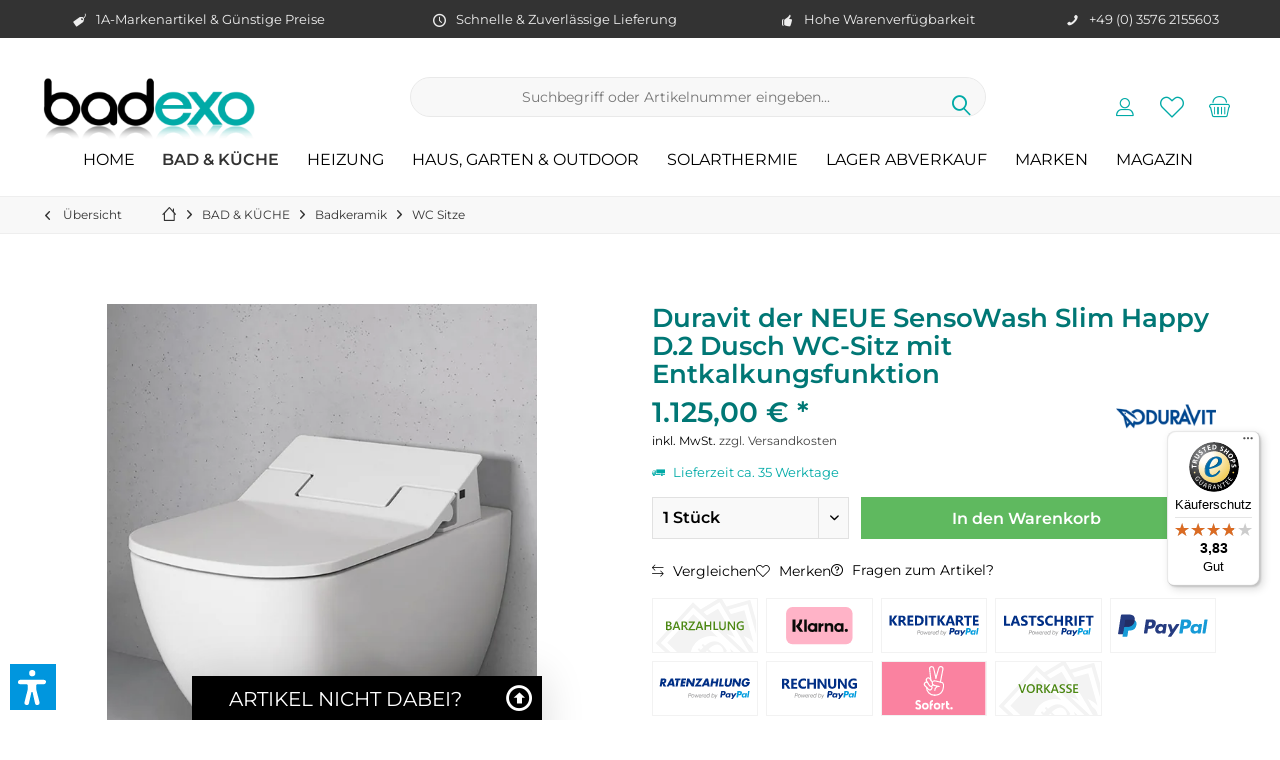

--- FILE ---
content_type: text/html; charset=UTF-8
request_url: https://www.badexo.de/duravit-der-neue-sensowash-slim-happy-d.2-dusch-wc-sitz-mit-entkalkungsfunktion
body_size: 46079
content:
<!DOCTYPE html> <html class="no-js" lang="de" itemscope="itemscope" itemtype="https://schema.org/WebPage"> <head>  <script src="https://cloud.ccm19.de/app.js?apiKey=ca26c67538c5ebf5bf30b7e8a884686bbdaeba57a8648305&amp;domain=65ba481e07711382320e4372&amp;lang=de_DE" referrerpolicy="origin"></script>  <meta charset="utf-8"> <meta name="author" content="" /> <meta name="robots" content="index,follow" /> <meta name="revisit-after" content="15 days" /> <meta name="keywords" content="611300002304300, Duravit der NEUE SensoWash Slim Happy D.2 Dusch WC-Sitz mit Entkalkungsfunktion, günstiger, online kaufen" /> <meta name="description" content="Duravit der NEUE SensoWash Slim Happy D.2 Dusch WC-Sitz mit Entkalkungsfunktion 611300002304300 jetzt günstig online kaufen ✓Top Qualität &amp; günstige Preise ✓bequem &amp; schnell ✓Käuferschutz bis 20.000 &amp;euro; ✓bis zu 50% reduziert ✓Jetzt bestellen!" /> <meta property="og:type" content="product" /> <meta property="og:site_name" content="badexo.de" /> <meta property="og:url" content="https://www.badexo.de/duravit-der-neue-sensowash-slim-happy-d.2-dusch-wc-sitz-mit-entkalkungsfunktion" /> <meta property="og:title" content="Duravit der NEUE SensoWash Slim Happy D.2 Dusch WC-Sitz mit Entkalkungsfunktion" /> <meta property="og:description" content="Duravit der NEUE SensoWash Slim Happy D.2 Dusch WC-Sitz mit Entkalkungsfunktion &amp;nbsp; Dusch-Funktionen Ausfahrbarer…" /> <meta property="og:image" content="https://badexo.imgbolt.de/media/image/d1/2c/f4/duravit-der-neue-sensowash-slim-happy-d_2-dusch-wc-sitz-mit-entkalkungsfunktion_DU-611300002304300_1.png" /> <meta property="product:brand" content="Duravit" /> <meta property="product:price" content="1125,00" /> <meta property="product:product_link" content="https://www.badexo.de/duravit-der-neue-sensowash-slim-happy-d.2-dusch-wc-sitz-mit-entkalkungsfunktion" /> <meta name="twitter:card" content="product" /> <meta name="twitter:site" content="badexo.de" /> <meta name="twitter:title" content="Duravit der NEUE SensoWash Slim Happy D.2 Dusch WC-Sitz mit Entkalkungsfunktion" /> <meta name="twitter:description" content="Duravit der NEUE SensoWash Slim Happy D.2 Dusch WC-Sitz mit Entkalkungsfunktion &amp;nbsp; Dusch-Funktionen Ausfahrbarer…" /> <meta name="twitter:image" content="https://badexo.imgbolt.de/media/image/d1/2c/f4/duravit-der-neue-sensowash-slim-happy-d_2-dusch-wc-sitz-mit-entkalkungsfunktion_DU-611300002304300_1.png" /> <meta itemprop="copyrightHolder" content="badexo.de" /> <meta itemprop="copyrightYear" content="2014" /> <meta itemprop="isFamilyFriendly" content="True" /> <meta itemprop="image" content="https://badexo.imgbolt.de/media/image/c9/de/d6/badexo-logo.png" /> <meta name="viewport" content="width=device-width, initial-scale=1.0"> <meta name="mobile-web-app-capable" content="yes"> <meta name="apple-mobile-web-app-title" content="badexo.de"> <meta name="apple-mobile-web-app-capable" content="yes"> <meta name="apple-mobile-web-app-status-bar-style" content="default"> <meta name="google-site-verification" content="xoXfEfeRXgJCoj_LJQG36yxjvETxZIrfkKoDJhqG3Ac"> <meta name="msvalidate.01" content="189097F5D20E81E9BFC25AC28A8E33F6"> <link rel="preconnect" href="https://badexo.imgbolt.de"> <link rel="dns-prefetch" href="https://badexo.imgbolt.de"> <link rel="apple-touch-icon-precomposed" href="https://badexo.imgbolt.de/media/image/2d/ac/39/badexo_icon_apple.png"> <link rel="shortcut icon" href="https://badexo.imgbolt.de/media/image/d9/ff/ee/badexo_favicon.png"> <meta name="msapplication-navbutton-color" content="#00aaa7" /> <meta name="application-name" content="badexo.de" /> <meta name="msapplication-starturl" content="https://www.badexo.de/" /> <meta name="msapplication-window" content="width=1024;height=768" /> <meta name="msapplication-TileImage" content="/custom/plugins/TcinnCleanTheme/Resources/Themes/Frontend/CleanTheme/frontend/_public/src/img/_clean/favicon.png"> <meta name="msapplication-TileColor" content="#00aaa7"> <meta name="theme-color" content="#00aaa7" /> <link rel="canonical" href="https://www.badexo.de/duravit-der-neue-sensowash-slim-happy-d.2-dusch-wc-sitz-mit-entkalkungsfunktion" /> <title itemprop="name">Duravit der NEUE SensoWash Slim Happy D.2 Dusch WC-Sitz mit Entkalkungsfunktion 611300002304300 | badexo.de</title> <link href="/web/cache/1763684704_717056398bbdbabaa67648cd8fe1541f.css" media="all" rel="stylesheet" type="text/css" /> <style type="text/css"> /* Klarna-Ratenhinweis unter "Sofort (Klarna)" entfernen */ /* Fall 1: Klarna hängt den Text als letzte Box in der Beschreibung ein (z.B. <ul> oder <div>) */ #payment_mean37 .method--description > :last-child { display: none !important; } /* Fall 2: Der Text steckt in einer Checklisten-Liste mit Häkchen */ #payment_mean37 .method--description ul, #payment_mean37 .method--description .list--checkbox { display: none !important; } </style> <script>var bilobaGtagjsConfig = window.bilobaGtagjsConfig = {"currency":"EUR","currentConsentManager":"shopwareCookieConsentManager","dataAttributeForCustomConsentManagers":null,"debug_mode_enabled":true,"enable_advanced_conversion_data":true,"enabled":true,"ga_anonymizeip":true,"ga_id":"","ga_optout":true,"gaw_conversion_id":"AW-723966629\/cAoECMHq36UYEKW1m9kC","gaw_id":"AW-903-408-5498","google_business_vertical":"retail","respect_dnt":true,"cookie_note_mode":2,"show_cookie_note":false};</script> <script>
var bilobaGoogleGtagjs = {
isCookieAllowed: function() {
return true;
},
isDntValid: function() {
if(bilobaGtagjsConfig.respect_dnt == false) {
return true;
}
// check if dnt is available
if (window.doNotTrack || navigator.doNotTrack || navigator.msDoNotTrack) {
// check if dnt is active
if (window.doNotTrack == "1" || navigator.doNotTrack == "yes" || navigator.doNotTrack == "1" || navigator.msDoNotTrack == "1") {
return false;
}
}
return true;
},
isOptout: function() {
var gaDisableStr = 'ga-disable-' + bilobaGtagjsConfig.ga_id;
if (document.cookie.indexOf(gaDisableStr + '=true') > -1) {
return true;
}
return false;
},
shouldLoad: function() {
return this.isCookieAllowed() && this.isDntValid() && !this.isOptout();
},
loadJs: function(){
var script = document.createElement('script');
// Check if third party Consent Manager is used
if(window.bilobaGtagjsConfig.currentConsentManager == "cookieBot") {
// Set type to text/plain
script.setAttribute('type', 'text/plain');
// Check if expert mode has a value
if(window.bilobaGtagjsConfig.dataAttributeForCustomConsentManagers) {
// Set the dataattribute
script.setAttribute('data-cookieconsent', window.bilobaGtagjsConfig.dataAttributeForCustomConsentManagers);
}else {
// Set the default dataattribute to marketing
script.setAttribute('data-cookieconsent', 'marketing');
}
}else if(window.bilobaGtagjsConfig.currentConsentManager == "UserCentrics") {
// Set type to text/plain
script.setAttribute('type', 'text/plain');
// Check if expert mode has a value
if(window.bilobaGtagjsConfig.dataAttributeForCustomConsentManagers) {
// Set the dataattribute
script.setAttribute('data-usercentrics', window.bilobaGtagjsConfig.dataAttributeForCustomConsentManagers);
}else {
// Set the default dataattribute to marketing
script.setAttribute('data-usercentrics', 'Google Analytics');
}
// If we use CookieFirst
}else if(window.bilobaGtagjsConfig.currentConsentManager == "cookieFirst") {
// Set type to text/plain
script.setAttribute('type', 'text/plain');
// Check if expert mode has a value
if(window.bilobaGtagjsConfig.dataAttributeForCustomConsentManagers) {
// Set the dataattribute
script.setAttribute('data-cookiefirst-category', window.bilobaGtagjsConfig.dataAttributeForCustomConsentManagers);
}else {
// Set the default dataattribute to advertising
script.setAttribute('data-cookiefirst-category', 'advertising');
}
}else if(window.bilobaGtagjsConfig.currentConsentManager == "CCM19") {
// Set type to text/plain
script.setAttribute('type', 'text/x-ccm-loader');
}else if(window.bilobaGtagjsConfig.currentConsentManager == "CMP") {
// Set type to text/plain
script.setAttribute('type', 'text/plain');
// Set the dataattribute
script.setAttribute('data-cmp-vendor', "s26");
// Adding class name
script.setAttribute('class' , "cmplazyload");
}else {
script.setAttribute('type', 'text/javascript');
}
// script.setAttribute('type', 'text/javascript');
script.setAttribute('src', 'https://www.googletagmanager.com/gtag/js?id=' + (bilobaGtagjsConfig.ga_id ? bilobaGtagjsConfig.ga_id : bilobaGtagjsConfig.gaw_id));
document.getElementsByTagName('head')[0].appendChild(script);
},
// consent update event
consentGranted: function() {
gtag('consent', 'update', {
'ad_storage': 'granted',
'ad_user_data': 'granted',
'ad_personalization': 'granted',
'analytics_storage': 'granted'
});
},
isGA4ID: function() {
return bilobaGtagjsConfig.ga_id.startsWith("G");
}
};
window.dataLayer = window.dataLayer || [];
function gtag(){window.dataLayer.push(arguments)};
// LoadJS when the page is loading
if(bilobaGoogleGtagjs.shouldLoad()) {
if((((bilobaGtagjsConfig.ga_id !== '' && bilobaGtagjsConfig.ga_id !== null ) && (bilobaGtagjsConfig.gaw_id !== '' && bilobaGtagjsConfig.gaw_id !== null ))
|| ((bilobaGtagjsConfig.ga_id !== '' && bilobaGtagjsConfig.ga_id !== null )
|| (bilobaGtagjsConfig.gaw_id !== '' && bilobaGtagjsConfig.gaw_id !== null ))) && !bilobaGoogleGtagjs.isOptout()) {
bilobaGoogleGtagjs.loadJs();
}
gtag('consent', 'update', {
'ad_storage': 'granted',
'ad_user_data': 'granted',
'ad_personalization': 'granted',
'analytics_storage': 'granted'
});
}else {
// If Cookie consent is given update storages
gtag('consent', 'default', {
'ad_storage': 'denied',
'ad_user_data': 'denied',
'ad_personalization': 'denied',
'analytics_storage': 'denied'
});
}
gtag('js', new Date());
gtag('config', 'AW-903-408-5498', {'allow_enhanced_conversions': true, 'send_page_view': false});gtag('config', '', {'anonymize_ip': true, 'send_page_view': false, 'debug_mode': true});
gtag('event', 'page_view', {
ecomm_pagetype: 'product',
ecomm_prodid: 'DU-611300002304300',
ecomm_totalvalue: 1125.00,
ecomm_category: 'WC Sitze',
google_business_vertical: 'retail'
});
</script> <script>var dv_accessibility_options = {"language":"de","standardToolPosition":6,"openToolKey":"ctrlQ","filters":{"height":"","displayBlock":".cart--amount,.cart--display,.cart--quantity","lineHeight":".account--display,.filter-panel--title,.navigation--signin-btn,.cart--amount,.cookie-permission--decline-button,.cookie-permission--configure-button,.cart--display","wrapInput":".main-search--form"},"enabledModules":{"keyboardNav":"1","contrast":"1","highlightLinks":"1","biggerText":"1","textSpacing":"1","legibleFonts":"1","bigCursor":"1","readingGuide":"1","tooltips":"1","pauseAnimations":"1"},"enableResetButton":"1","enablePageStructureButton":"1","enablePositionButton":"1","moduleKeyboardNav":{"frameColor":"#ff0000"},"moduleContrast":{"useInverseColors":"1","useDarkContrast":"1","useLightContrast":"1","useDesaturate":"1"},"moduleHighlightLinks":{"color":"#ffff00","background":"#00d1113a","highlightColor":"#000000"},"moduleLegibleFonts":["dvaccess-legible-fonts","dvaccess-legible-fonts-1"],"moduleBigCursor":{"imageURL":"[data-uri]"},"moduleReadingGuide":{"color":"#ff0000","background":"#000000","readingGuideColor":"#ff0000"},"snippets":{"copyright":"powered by <a href=https://designverign.de target=_blank rel=noopener title=designverign>designverign</a>","app.toggle.label":"Accessibility Tool ausklappen","menu.title":"Barrierefrei Hilfswerkzeuge","menu.button.move":"Icon verschieben","menu.button.page-structure":"Seiten-Struktur","menu.button.reset":"Zur\u00fccksetzen","menu.header.headers":"\u00dcberschriften","menu.header.landmarks":"Landmarks","menu.header.links":"Links","menu.position.left-top":"links oben","menu.position.left-center":"links zentriert","menu.position.left-bottom":"links unten","menu.position.right-top":"rechts oben","menu.position.right-center":"rechts mitte","menu.position.right-bottom":"rechts unten","menu.position.center-top":"mitte oben","menu.position.center-bottom":"mitte unten","module.button.bigger-text":"Gr\u00f6\u00dferer Text","module.button.bigger-text.0":"Gr\u00f6\u00dferer Text","module.button.bigger-text.1":"Gr\u00f6\u00dferer Text","module.button.bigger-text.2":"Gr\u00f6\u00dferer Text","module.button.bigger-text.3":"Gr\u00f6\u00dferer Text","module.button.cursor":"Mauszeiger","module.button.cursor.0":"Gro\u00dfer Mauszeiger","module.button.contrast":"Kontrast +","module.button.contrast.0":"Invertierte Farben","module.button.contrast.1":"Dunkler Kontrast","module.button.contrast.2":"Heller Kontrast","module.button.contrast.3":"Schwarz-Wei\u00df","module.button.highlight-links":"Links hervorheben","module.button.keyboard-nav":"Navigation per Tab-Taste","module.button.legible-fonts":"Schriftart","module.button.legible-fonts.0":"Lesbare Schriftart","module.button.legible-fonts.1":"Legasthenie freundlich","module.button.pause-animations":"Animationen pausieren","module.button.pause-animations.0":"Animationen abspielen","module.button.reading-guide":"Lese-F\u00fchrung","module.button.reading-guide.0":"Lese-F\u00fchrung","module.button.reading-guide.1":"Lese-F\u00fchrung","module.button.reading-guide.modal-title":"Hinweis","module.button.reading-guide.modal-text":"Tippen Sie kurz auf dem Bildschirm um die Lesef\u00fchrung auszurichten.","module.button.reading-guide.modal-button-text":"Verstanden","module.button.text-spacing":"Zeichen-Abstand","module.button.text-spacing.0":"Kleiner Abstand","module.button.text-spacing.1":"Moderater Abstand","module.button.text-spacing.2":"Gro\u00dfer Abstand","module.button.tooltips":"Zus\u00e4tzliche Beschreibung"},"reloadOnXHR":false};</script> <link href="/custom/plugins/VerignDvAccessibility/Resources/public/css/dvaccess.min.css" media="all" rel="stylesheet" type="text/css" /> <link href="/custom/plugins/VerignDvAccessibility/Resources/public/css/shopwareaccess.css" media="all" rel="stylesheet" type="text/css" /> <script type="text/javascript">
function intediaShopCdnExtend() {
for (var i = 1; i < arguments.length; i++)
for (var key in arguments[i])
if (arguments[i].hasOwnProperty(key))
arguments[0][key] = arguments[i][key];
return arguments[0];
}
window.lazySizesConfig = intediaShopCdnExtend({
init: false,
loadMode: 2,
lazyClass: 'im-lazy'
}, window.lazySizesConfig || {});
/*! lazysizes - v5.3.2 */
!function(e){var t=function(u,D,f){"use strict";var k,H;if(function(){var e;var t={lazyClass:"lazyload",loadedClass:"lazyloaded",loadingClass:"lazyloading",preloadClass:"lazypreload",errorClass:"lazyerror",autosizesClass:"lazyautosizes",fastLoadedClass:"ls-is-cached",iframeLoadMode:0,srcAttr:"data-src",srcsetAttr:"data-srcset",sizesAttr:"data-sizes",minSize:40,customMedia:{},init:true,expFactor:1.5,hFac:.8,loadMode:2,loadHidden:true,ricTimeout:0,throttleDelay:125};H=u.lazySizesConfig||u.lazysizesConfig||{};for(e in t){if(!(e in H)){H[e]=t[e]}}}(),!D||!D.getElementsByClassName){return{init:function(){},cfg:H,noSupport:true}}var O=D.documentElement,i=u.HTMLPictureElement,P="addEventListener",$="getAttribute",q=u[P].bind(u),I=u.setTimeout,U=u.requestAnimationFrame||I,o=u.requestIdleCallback,j=/^picture$/i,r=["load","error","lazyincluded","_lazyloaded"],a={},G=Array.prototype.forEach,J=function(e,t){if(!a[t]){a[t]=new RegExp("(\\s|^)"+t+"(\\s|$)")}return a[t].test(e[$]("class")||"")&&a[t]},K=function(e,t){if(!J(e,t)){e.setAttribute("class",(e[$]("class")||"").trim()+" "+t)}},Q=function(e,t){var a;if(a=J(e,t)){e.setAttribute("class",(e[$]("class")||"").replace(a," "))}},V=function(t,a,e){var i=e?P:"removeEventListener";if(e){V(t,a)}r.forEach(function(e){t[i](e,a)})},X=function(e,t,a,i,r){var n=D.createEvent("Event");if(!a){a={}}a.instance=k;n.initEvent(t,!i,!r);n.detail=a;e.dispatchEvent(n);return n},Y=function(e,t){var a;if(!i&&(a=u.picturefill||H.pf)){if(t&&t.src&&!e[$]("srcset")){e.setAttribute("srcset",t.src)}a({reevaluate:true,elements:[e]})}else if(t&&t.src){e.src=t.src}},Z=function(e,t){return(getComputedStyle(e,null)||{})[t]},s=function(e,t,a){a=a||e.offsetWidth;while(a<H.minSize&&t&&!e._lazysizesWidth){a=t.offsetWidth;t=t.parentNode}return a},ee=function(){var a,i;var t=[];var r=[];var n=t;var s=function(){var e=n;n=t.length?r:t;a=true;i=false;while(e.length){e.shift()()}a=false};var e=function(e,t){if(a&&!t){e.apply(this,arguments)}else{n.push(e);if(!i){i=true;(D.hidden?I:U)(s)}}};e._lsFlush=s;return e}(),te=function(a,e){return e?function(){ee(a)}:function(){var e=this;var t=arguments;ee(function(){a.apply(e,t)})}},ae=function(e){var a;var i=0;var r=H.throttleDelay;var n=H.ricTimeout;var t=function(){a=false;i=f.now();e()};var s=o&&n>49?function(){o(t,{timeout:n});if(n!==H.ricTimeout){n=H.ricTimeout}}:te(function(){I(t)},true);return function(e){var t;if(e=e===true){n=33}if(a){return}a=true;t=r-(f.now()-i);if(t<0){t=0}if(e||t<9){s()}else{I(s,t)}}},ie=function(e){var t,a;var i=99;var r=function(){t=null;e()};var n=function(){var e=f.now()-a;if(e<i){I(n,i-e)}else{(o||r)(r)}};return function(){a=f.now();if(!t){t=I(n,i)}}},e=function(){var v,m,c,h,e;var y,z,g,p,C,b,A;var n=/^img$/i;var d=/^iframe$/i;var E="onscroll"in u&&!/(gle|ing)bot/.test(navigator.userAgent);var _=0;var w=0;var M=0;var N=-1;var L=function(e){M--;if(!e||M<0||!e.target){M=0}};var x=function(e){if(A==null){A=Z(D.body,"visibility")=="hidden"}return A||!(Z(e.parentNode,"visibility")=="hidden"&&Z(e,"visibility")=="hidden")};var W=function(e,t){var a;var i=e;var r=x(e);g-=t;b+=t;p-=t;C+=t;while(r&&(i=i.offsetParent)&&i!=D.body&&i!=O){r=(Z(i,"opacity")||1)>0;if(r&&Z(i,"overflow")!="visible"){a=i.getBoundingClientRect();r=C>a.left&&p<a.right&&b>a.top-1&&g<a.bottom+1}}return r};var t=function(){var e,t,a,i,r,n,s,o,l,u,f,c;var d=k.elements;if((h=H.loadMode)&&M<8&&(e=d.length)){t=0;N++;for(;t<e;t++){if(!d[t]||d[t]._lazyRace){continue}if(!E||k.prematureUnveil&&k.prematureUnveil(d[t])){R(d[t]);continue}if(!(o=d[t][$]("data-expand"))||!(n=o*1)){n=w}if(!u){u=!H.expand||H.expand<1?O.clientHeight>500&&O.clientWidth>500?500:370:H.expand;k._defEx=u;f=u*H.expFactor;c=H.hFac;A=null;if(w<f&&M<1&&N>2&&h>2&&!D.hidden){w=f;N=0}else if(h>1&&N>1&&M<6){w=u}else{w=_}}if(l!==n){y=innerWidth+n*c;z=innerHeight+n;s=n*-1;l=n}a=d[t].getBoundingClientRect();if((b=a.bottom)>=s&&(g=a.top)<=z&&(C=a.right)>=s*c&&(p=a.left)<=y&&(b||C||p||g)&&(H.loadHidden||x(d[t]))&&(m&&M<3&&!o&&(h<3||N<4)||W(d[t],n))){R(d[t]);r=true;if(M>9){break}}else if(!r&&m&&!i&&M<4&&N<4&&h>2&&(v[0]||H.preloadAfterLoad)&&(v[0]||!o&&(b||C||p||g||d[t][$](H.sizesAttr)!="auto"))){i=v[0]||d[t]}}if(i&&!r){R(i)}}};var a=ae(t);var S=function(e){var t=e.target;if(t._lazyCache){delete t._lazyCache;return}L(e);K(t,H.loadedClass);Q(t,H.loadingClass);V(t,B);X(t,"lazyloaded")};var i=te(S);var B=function(e){i({target:e.target})};var T=function(e,t){var a=e.getAttribute("data-load-mode")||H.iframeLoadMode;if(a==0){e.contentWindow.location.replace(t)}else if(a==1){e.src=t}};var F=function(e){var t;var a=e[$](H.srcsetAttr);if(t=H.customMedia[e[$]("data-media")||e[$]("media")]){e.setAttribute("media",t)}if(a){e.setAttribute("srcset",a)}};var s=te(function(t,e,a,i,r){var n,s,o,l,u,f;if(!(u=X(t,"lazybeforeunveil",e)).defaultPrevented){if(i){if(a){K(t,H.autosizesClass)}else{t.setAttribute("sizes",i)}}s=t[$](H.srcsetAttr);n=t[$](H.srcAttr);if(r){o=t.parentNode;l=o&&j.test(o.nodeName||"")}f=e.firesLoad||"src"in t&&(s||n||l);u={target:t};K(t,H.loadingClass);if(f){clearTimeout(c);c=I(L,2500);V(t,B,true)}if(l){G.call(o.getElementsByTagName("source"),F)}if(s){t.setAttribute("srcset",s)}else if(n&&!l){if(d.test(t.nodeName)){T(t,n)}else{t.src=n}}if(r&&(s||l)){Y(t,{src:n})}}if(t._lazyRace){delete t._lazyRace}Q(t,H.lazyClass);ee(function(){var e=t.complete&&t.naturalWidth>1;if(!f||e){if(e){K(t,H.fastLoadedClass)}S(u);t._lazyCache=true;I(function(){if("_lazyCache"in t){delete t._lazyCache}},9)}if(t.loading=="lazy"){M--}},true)});var R=function(e){if(e._lazyRace){return}var t;var a=n.test(e.nodeName);var i=a&&(e[$](H.sizesAttr)||e[$]("sizes"));var r=i=="auto";if((r||!m)&&a&&(e[$]("src")||e.srcset)&&!e.complete&&!J(e,H.errorClass)&&J(e,H.lazyClass)){return}t=X(e,"lazyunveilread").detail;if(r){re.updateElem(e,true,e.offsetWidth)}e._lazyRace=true;M++;s(e,t,r,i,a)};var r=ie(function(){H.loadMode=3;a()});var o=function(){if(H.loadMode==3){H.loadMode=2}r()};var l=function(){if(m){return}if(f.now()-e<999){I(l,999);return}m=true;H.loadMode=3;a();q("scroll",o,true)};return{_:function(){e=f.now();k.elements=D.getElementsByClassName(H.lazyClass);v=D.getElementsByClassName(H.lazyClass+" "+H.preloadClass);q("scroll",a,true);q("resize",a,true);q("pageshow",function(e){if(e.persisted){var t=D.querySelectorAll("."+H.loadingClass);if(t.length&&t.forEach){U(function(){t.forEach(function(e){if(e.complete){R(e)}})})}}});if(u.MutationObserver){new MutationObserver(a).observe(O,{childList:true,subtree:true,attributes:true})}else{O[P]("DOMNodeInserted",a,true);O[P]("DOMAttrModified",a,true);setInterval(a,999)}q("hashchange",a,true);["focus","mouseover","click","load","transitionend","animationend"].forEach(function(e){D[P](e,a,true)});if(/d$|^c/.test(D.readyState)){l()}else{q("load",l);D[P]("DOMContentLoaded",a);I(l,2e4)}if(k.elements.length){t();ee._lsFlush()}else{a()}},checkElems:a,unveil:R,_aLSL:o}}(),re=function(){var a;var n=te(function(e,t,a,i){var r,n,s;e._lazysizesWidth=i;i+="px";e.setAttribute("sizes",i);if(j.test(t.nodeName||"")){r=t.getElementsByTagName("source");for(n=0,s=r.length;n<s;n++){r[n].setAttribute("sizes",i)}}if(!a.detail.dataAttr){Y(e,a.detail)}});var i=function(e,t,a){var i;var r=e.parentNode;if(r){a=s(e,r,a);i=X(e,"lazybeforesizes",{width:a,dataAttr:!!t});if(!i.defaultPrevented){a=i.detail.width;if(a&&a!==e._lazysizesWidth){n(e,r,i,a)}}}};var e=function(){var e;var t=a.length;if(t){e=0;for(;e<t;e++){i(a[e])}}};var t=ie(e);return{_:function(){a=D.getElementsByClassName(H.autosizesClass);q("resize",t)},checkElems:t,updateElem:i}}(),t=function(){if(!t.i&&D.getElementsByClassName){t.i=true;re._();e._()}};return I(function(){H.init&&t()}),k={cfg:H,autoSizer:re,loader:e,init:t,uP:Y,aC:K,rC:Q,hC:J,fire:X,gW:s,rAF:ee}}(e,e.document,Date);e.lazySizes=t,"object"==typeof module&&module.exports&&(module.exports=t)}("undefined"!=typeof window?window:{});
function intediaShopCdnAddWrapper() {
setTimeout(function () {
var images = document.querySelectorAll('.' + lazySizesConfig.lazyClass);
if (images.length) {
for (var i = 0; i < images.length; i++) {
var image = images[i];
var imageParentNode = image.parentNode;
if (imageParentNode.tagName.toLowerCase() === 'picture') {
if (!imageParentNode.parentNode.classList.contains('im-lazy--wrapper')) {
imageParentNode.outerHTML = "<div class='im-lazy--wrapper'>" + imageParentNode.outerHTML + "</div>";
}
}
}
}
}, 500);
}
document.addEventListener('lazyloaded', function (event) {
var wrapper = event.target.parentNode;
if (wrapper.classList.contains('im-lazy--wrapper')) {
wrapper.classList.add(window.lazySizesConfig.loadedClass);
}
wrapper = event.target.parentNode.parentNode;
if (wrapper.classList.contains('im-lazy--wrapper')) {
wrapper.classList.add(window.lazySizesConfig.loadedClass);
}
});
lazySizes.init();
intediaShopCdnAddWrapper();
</script> </head> <body class="is--ctl-detail is--act-index tcinntheme themeware-clean layout-fullwidth-boxed gwfont1 gwfont2 headtyp-3 header-3 no-sticky cleanbase-1 osi var tawk_api=tawk_api||{}, tawk_loadstart=new date(); (function(){ var s1=document.createelement("script"),s0=document.getelementsbytagname("script")[0]; s1.async=true; s1.src='https://embed.tawk.to/602d0d8b918aa261273fbfea/1eunvps1l'; s1.charset='utf-8'; s1.setattribute('crossorigin','*'); s0.parentnode.insertbefore(s1,s0); })(); " > <div data-paypalUnifiedMetaDataContainer="true" data-paypalUnifiedRestoreOrderNumberUrl="https://www.badexo.de/widgets/PaypalUnifiedOrderNumber/restoreOrderNumber" class="is--hidden"> </div> <script>var mlvpConfig = {controllerUrl: 'https://www.badexo.de/MaxiaLvp/ajaxProductBox',inStockInfo: false};</script> <input type="hidden" name="sBitGlobalCurrency" value="EUR"/> <input type="hidden" name="sGoogleBussinessVertical" value="retail"/> <div class="page-wrap"> <noscript class="noscript-main"> <div class="alert is--warning"> <div class="alert--icon"> <i class="icon--element icon--warning"></i> </div> <div class="alert--content"> Um badexo.de in vollem Umfang nutzen zu k&ouml;nnen, empfehlen wir Ihnen Javascript in Ihrem Browser zu aktiveren. </div> </div> </noscript> <header class="header-main mobil-usp"> <div class="topbar--features"> <div> <div class="feature-1 b1023 b1259"><i class="icon--tag"></i><span>1A-Markenartikel & Günstige Preise</span></div> <div class="feature-2 b767 b1023 b1259"><i class="icon--clock"></i><span>Schnelle & Zuverlässige Lieferung</span></div> <div class="feature-3 b280 b478 b767 b1023 b1259"><i class="icon--thumbsup"></i><span>Hohe Warenverfügbarkeit</span></div> <div class="feature-4 b1259"><i class="icon--phone"></i><span>+49 (0) 3576 2155603</span></div> </div> </div> <div class="topbar top-bar no-link-text"> <div class="top-bar--navigation" role="menubar">   </div> <div class="header-container"> <div class="header-logo-and-suche"> <div class="logo hover-typ-1" role="banner"> <a class="logo--link" href="https://www.badexo.de/" title="badexo.de - zur Startseite wechseln"> <picture> <source srcset="https://badexo.imgbolt.de/media/image/c9/de/d6/badexo-logo.png" media="(min-width: 78.75em)"> <source srcset="https://badexo.imgbolt.de/media/image/17/98/4d/badexo-tablet-landscape.png" media="(min-width: 64em)"> <source srcset="https://badexo.imgbolt.de/media/image/85/33/a4/badexo-logo-tablet.png" media="(min-width: 48em)"> <img srcset="https://badexo.imgbolt.de/media/image/aa/d4/1e/badexo-logo-smartphone.png" alt="badexo.de - zur Startseite wechseln" title="badexo.de - zur Startseite wechseln"/> </picture> </a> </div> </div> <div id="header--searchform" data-search="true" aria-haspopup="true"> <form action="/search" method="get" class="main-search--form"> <input type="search" name="sSearch" class="main-search--field" autocomplete="off" autocapitalize="off" placeholder="Suchbegriff oder Artikelnummer eingeben..." maxlength="30" /> <button type="submit" class="main-search--button"> <i class="icon--search"></i> <span class="main-search--text"></span> </button> <div class="form--ajax-loader">&nbsp;</div> </form> <div class="main-search--results"></div> </div> <div class="notepad-and-cart top-bar--navigation">  <div class="navigation--entry entry--cart" role="menuitem"> <a class="is--icon-left cart--link titletooltip" href="https://www.badexo.de/checkout/cart" title="Warenkorb"> <i class="icon--basket"></i> <span class="cart--display"> Warenkorb </span> <span class="badge is--minimal cart--quantity is--hidden">0</span> </a> <div class="ajax-loader">&nbsp;</div> </div> <div class="navigation--entry entry--notepad" role="menuitem"> <a href="https://www.badexo.de/note" title="Merkzettel"> <i class="icon--heart"></i> <span class="notepad--name"> Merkzettel </span> </a> </div> <div id="useraccountmenu" title="Kundenkonto" class="navigation--entry account-dropdown has--drop-down" role="menuitem" data-offcanvas="true" data-offcanvasselector=".account-dropdown-container"> <span class="account--display"> <i class="icon--account"></i> <span class="name--account">Mein Konto</span> </span> <div class="account-dropdown-container"> <div class="entry--close-off-canvas"> <a href="#close-account-menu" class="account--close-off-canvas" title="Menü schließen"> Menü schließen <i class="icon--arrow-right"></i> </a> </div> <span>Kundenkonto</span> <a href="https://www.badexo.de/account" title="Mein Konto" class="anmelden--button btn is--primary service--link">Anmelden</a> <div class="registrieren-container">oder <a href="https://www.badexo.de/account" title="Mein Konto" class="service--link">registrieren</a></div> <div class="infotext-container">Nach der Anmeldung, können Sie hier auf Ihren Kundenbereich zugreifen.</div> </div> </div>  <div class="navigation--entry entry--compare is--hidden" role="menuitem" aria-haspopup="true" data-drop-down-menu="true"> <div>   </div> </div> </div> <div class="navigation--entry entry--menu-left" role="menuitem"> <a class="entry--link entry--trigger is--icon-left" href="#offcanvas--left" data-offcanvas="true" data-offCanvasSelector=".sidebar-main"> <i class="icon--menu"></i> <span class="menu--name">Menü</span> </a> </div> </div> </div> <div class="headbar"> <nav class="navigation-main hide-kategorie-button hover-typ-1 font-family-sekundary" data-tc-menu-headline="false" data-tc-menu-text="false"> <div data-menu-scroller="true" data-listSelector=".navigation--list.container" data-viewPortSelector=".navigation--list-wrapper" data-stickyMenu="true" data-stickyMenuTablet="0" data-stickyMenuPhone="0" data-stickyMenuPosition="400" data-stickyMenuDuration="300" > <div class="navigation--list-wrapper"> <ul class="navigation--list container" role="menubar" itemscope="itemscope" itemtype="https://schema.org/SiteNavigationElement"> <li class="navigation--entry is--home" role="menuitem"> <a class="navigation--link is--first" href="https://www.badexo.de/" title="Home" itemprop="url"> <span itemprop="name">Home</span> </a> </li> <li class="navigation--entry is--active" role="menuitem"><a class="navigation--link is--active" href="https://www.badexo.de/bad-kueche" title="BAD & KÜCHE" aria-label="BAD & KÜCHE" itemprop="url"><span itemprop="name">BAD & KÜCHE</span></a></li><li class="navigation--entry" role="menuitem"><a class="navigation--link" href="https://www.badexo.de/heizung" title="HEIZUNG" aria-label="HEIZUNG" itemprop="url"><span itemprop="name">HEIZUNG</span></a></li><li class="navigation--entry" role="menuitem"><a class="navigation--link" href="https://www.badexo.de/haus-garten-outdoor" title="HAUS, GARTEN & OUTDOOR" aria-label="HAUS, GARTEN & OUTDOOR" itemprop="url"><span itemprop="name">HAUS, GARTEN & OUTDOOR</span></a></li><li class="navigation--entry" role="menuitem"><a class="navigation--link" href="https://www.badexo.de/solarthermie" title="SOLARTHERMIE" aria-label="SOLARTHERMIE" itemprop="url"><span itemprop="name">SOLARTHERMIE</span></a></li><li class="navigation--entry" role="menuitem"><a class="navigation--link" href="https://www.badexo.de/lager-abverkauf" title="LAGER ABVERKAUF" aria-label="LAGER ABVERKAUF" itemprop="url"><span itemprop="name">LAGER ABVERKAUF</span></a></li><li class="navigation--entry" role="menuitem"><a class="navigation--link" href="https://www.badexo.de/marken" title="Marken" aria-label="Marken" itemprop="url"><span itemprop="name">Marken</span></a></li><li class="navigation--entry" role="menuitem"><a class="navigation--link" href="https://www.badexo.de/magazin" title="MAGAZIN" aria-label="MAGAZIN" itemprop="url"><span itemprop="name">MAGAZIN</span></a></li> </ul> </div>        <div class="advanced-menu" data-advanced-menu="true" data-hoverDelay="250"> <div class="menu--container"> <div class="mega-menu"> <div class="drop-down grid-col-12"> <div class="grid-row"> <div class="grid-col-2"> <a href="https://www.badexo.de/bad-kueche/ablaufarmaturen" title="Ablaufarmaturen" class="mega-item--level-0" itemprop="url">Ablaufarmaturen</a> <ul class="mega-menu--level-1"> <li class="mega-item--level-1" role="menuitem"> <a href="https://www.badexo.de/bad-kueche/ablaufarmaturen/fuer-waschtische" title="für Waschtische" itemprop="url">für Waschtische</a> </li> <li class="mega-item--level-1" role="menuitem"> <a href="https://www.badexo.de/bad-kueche/ablaufarmaturen/fuer-wannen-duschen" title="für Wannen &amp; Duschen" itemprop="url">für Wannen & Duschen</a> </li> </ul> </div> <div class="grid-col-2"> <a href="https://www.badexo.de/bad-kueche/badaccessoires" title="Badaccessoires" class="mega-item--level-0" itemprop="url">Badaccessoires</a> <ul class="mega-menu--level-1"> <li class="mega-item--level-1" role="menuitem"> <a href="https://www.badexo.de/bad-kueche/badaccessoires/ablagen" title="Ablagen" itemprop="url">Ablagen</a> </li> <li class="mega-item--level-1" role="menuitem"> <a href="https://www.badexo.de/bad-kueche/badaccessoires/badaccessoires-sets" title="Badaccessoires Sets" itemprop="url">Badaccessoires Sets</a> </li> <li class="mega-item--level-1" role="menuitem"> <a href="https://www.badexo.de/bad-kueche/badaccessoires/badematten" title="Badematten" itemprop="url">Badematten</a> </li> <li class="mega-item--level-1" role="menuitem"> <a href="https://www.badexo.de/bad-kueche/badaccessoires/badewannenablagen" title="Badewannenablagen" itemprop="url">Badewannenablagen</a> </li> <li class="mega-item--level-1" role="menuitem"> <a href="https://www.badexo.de/bad-kueche/badaccessoires/duschabzieher" title="Duschabzieher" itemprop="url">Duschabzieher</a> </li> <li class="mega-item--level-1" role="menuitem"> <a href="https://www.badexo.de/bad-kueche/badaccessoires/duschkoerbe" title="Duschkörbe" itemprop="url">Duschkörbe</a> </li> <li class="mega-item--level-1" role="menuitem"> <a href="https://www.badexo.de/bad-kueche/badaccessoires" title="Duschhocker- &amp; Klappsitze" style="font-style:italic;" itemprop="url">Alle Kategorien</a> </li> </ul> </div> <div class="grid-col-2"> <a href="https://www.badexo.de/bad-kueche/badarmaturen" title="Badarmaturen" class="mega-item--level-0" itemprop="url">Badarmaturen</a> <ul class="mega-menu--level-1"> <li class="mega-item--level-1" role="menuitem"> <a href="https://www.badexo.de/bad-kueche/badarmaturen/bidetarmaturen" title="Bidetarmaturen" itemprop="url">Bidetarmaturen</a> </li> <li class="mega-item--level-1" role="menuitem"> <a href="https://www.badexo.de/bad-kueche/badarmaturen/brausegarnituren" title="Brausegarnituren" itemprop="url">Brausegarnituren</a> </li> <li class="mega-item--level-1" role="menuitem"> <a href="https://www.badexo.de/bad-kueche/badarmaturen/brausehalter-stangen" title="Brausehalter &amp; Stangen" itemprop="url">Brausehalter & Stangen</a> </li> <li class="mega-item--level-1" role="menuitem"> <a href="https://www.badexo.de/bad-kueche/badarmaturen/kopfbrausen" title="Kopfbrausen" itemprop="url">Kopfbrausen</a> </li> <li class="mega-item--level-1" role="menuitem"> <a href="https://www.badexo.de/bad-kueche/badarmaturen/duschpaneele" title="Duschpaneele" itemprop="url">Duschpaneele</a> </li> <li class="mega-item--level-1" role="menuitem"> <a href="https://www.badexo.de/bad-kueche/badarmaturen/duschsysteme" title="Duschsysteme" itemprop="url">Duschsysteme</a> </li> <li class="mega-item--level-1" role="menuitem"> <a href="https://www.badexo.de/bad-kueche/badarmaturen" title="Wannenarmaturen &amp; Duscharmaturen" style="font-style:italic;" itemprop="url">Alle Kategorien</a> </li> </ul> </div> <div class="grid-col-2"> <a href="https://www.badexo.de/bad-kueche/badmoebel" title="Badmöbel" class="mega-item--level-0" itemprop="url">Badmöbel</a> <ul class="mega-menu--level-1"> <li class="mega-item--level-1" role="menuitem"> <a href="https://www.badexo.de/bad-kueche/badmoebel/badmoebel-sets" title="Badmöbel-Sets" itemprop="url">Badmöbel-Sets</a> </li> <li class="mega-item--level-1" role="menuitem"> <a href="https://www.badexo.de/bad-kueche/badmoebel/hochschraenke" title="Hochschränke" itemprop="url">Hochschränke</a> </li> <li class="mega-item--level-1" role="menuitem"> <a href="https://www.badexo.de/bad-kueche/badmoebel/waschtischunterschraenke" title="Waschtischunterschränke" itemprop="url">Waschtischunterschränke</a> </li> <li class="mega-item--level-1" role="menuitem"> <a href="https://www.badexo.de/bad-kueche/badmoebel/waschtischunterschraenke-mit-waschtisch" title="Waschtischunterschränke mit Waschtisch" itemprop="url">Waschtischunterschränke mit Waschtisch</a> </li> </ul> </div> <div class="grid-col-2"> <a href="https://www.badexo.de/bad-kueche/badewannen" title="Badewannen" class="mega-item--level-0" itemprop="url">Badewannen</a> <ul class="mega-menu--level-1"> <li class="mega-item--level-1" role="menuitem"> <a href="https://www.badexo.de/bad-kueche/badewannen/achteckbadewannen" title="Achteckbadewannen" itemprop="url">Achteckbadewannen</a> </li> <li class="mega-item--level-1" role="menuitem"> <a href="https://www.badexo.de/bad-kueche/badewannen/badewannen-mit-duschzone" title="Badewannen mit Duschzone" itemprop="url">Badewannen mit Duschzone</a> </li> <li class="mega-item--level-1" role="menuitem"> <a href="https://www.badexo.de/bad-kueche/badewannen/duschbadewannen" title="Duschbadewannen" itemprop="url">Duschbadewannen</a> </li> <li class="mega-item--level-1" role="menuitem"> <a href="https://www.badexo.de/bad-kueche/badewannen/eckbadewannen" title="Eckbadewannen" itemprop="url">Eckbadewannen</a> </li> <li class="mega-item--level-1" role="menuitem"> <a href="https://www.badexo.de/bad-kueche/badewannen/einbaubadewannen" title="Einbaubadewannen" itemprop="url">Einbaubadewannen</a> </li> <li class="mega-item--level-1" role="menuitem"> <a href="https://www.badexo.de/bad-kueche/badewannen/freistehende-badewannen" title="Freistehende Badewannen" itemprop="url">Freistehende Badewannen</a> </li> <li class="mega-item--level-1" role="menuitem"> <a href="https://www.badexo.de/bad-kueche/badewannen" title="Mineralguss Badewannen" style="font-style:italic;" itemprop="url">Alle Kategorien</a> </li> </ul> </div> <div class="grid-col-2"> <a href="https://www.badexo.de/bad-kueche/badewannenaufsaetze" title="Badewannenaufsätze" class="mega-item--level-0" itemprop="url">Badewannenaufsätze</a> <ul class="mega-menu--level-1"> <li class="mega-item--level-1" role="menuitem"> <a href="https://www.badexo.de/bad-kueche/badewannenaufsaetze/badewannenaufsaetze-aus-glas" title="Badewannenaufsätze aus Glas" itemprop="url">Badewannenaufsätze aus Glas</a> </li> <li class="mega-item--level-1" role="menuitem"> <a href="https://www.badexo.de/bad-kueche/badewannenaufsaetze/badewannenaufsaetze-mit-schiebetuer" title="Badewannenaufsätze mit Schiebetür" itemprop="url">Badewannenaufsätze mit Schiebetür</a> </li> </ul> </div> <div class="grid-col-2"> <a href="https://www.badexo.de/bad-kueche/badkeramik" title="Badkeramik" class="mega-item--level-0" itemprop="url">Badkeramik</a> <ul class="mega-menu--level-1"> <li class="mega-item--level-1" role="menuitem"> <a href="https://www.badexo.de/bad-kueche/badkeramik/waschbecken" title="Waschbecken" itemprop="url">Waschbecken</a> </li> <li class="mega-item--level-1" role="menuitem"> <a href="https://www.badexo.de/bad-kueche/badkeramik/dusch-wcs" title="Dusch-WCs" itemprop="url">Dusch-WCs</a> </li> <li class="mega-item--level-1" role="menuitem"> <a href="https://www.badexo.de/bad-kueche/badkeramik/toiletten" title="Toiletten" itemprop="url">Toiletten</a> </li> <li class="mega-item--level-1" role="menuitem"> <a href="https://www.badexo.de/bad-kueche/badkeramik/bidets" title="Bidets" itemprop="url">Bidets</a> </li> <li class="mega-item--level-1" role="menuitem"> <a href="https://www.badexo.de/bad-kueche/badkeramik/spuelkaesten" title="Spülkästen" itemprop="url">Spülkästen</a> </li> <li class="mega-item--level-1" role="menuitem"> <a href="https://www.badexo.de/bad-kueche/badkeramik/urinale" title="Urinale" itemprop="url">Urinale</a> </li> <li class="mega-item--level-1" role="menuitem"> <a href="https://www.badexo.de/bad-kueche/badkeramik" title="WC Sitze" style="font-style:italic;" itemprop="url">Alle Kategorien</a> </li> </ul> </div> <div class="grid-col-2"> <a href="https://www.badexo.de/bad-kueche/badspiegel" title="Badspiegel" class="mega-item--level-0" itemprop="url">Badspiegel</a> <ul class="mega-menu--level-1"> <li class="mega-item--level-1" role="menuitem"> <a href="https://www.badexo.de/bad-kueche/badspiegel/kosmetikspiegel" title="Kosmetikspiegel" itemprop="url">Kosmetikspiegel</a> </li> <li class="mega-item--level-1" role="menuitem"> <a href="https://www.badexo.de/bad-kueche/badspiegel/lichtspiegel" title="Lichtspiegel" itemprop="url">Lichtspiegel</a> </li> </ul> </div> <div class="grid-col-2"> <a href="https://www.badexo.de/bad-kueche/dampfbaeder" title="Dampfbäder" class="mega-item--level-0" itemprop="url">Dampfbäder</a> <ul class="mega-menu--level-1"> <li class="mega-item--level-1" role="menuitem"> <a href="https://www.badexo.de/bad-kueche/dampfbaeder/dampfbadgeneratoren" title="Dampfbadgeneratoren" itemprop="url">Dampfbadgeneratoren</a> </li> <li class="mega-item--level-1" role="menuitem"> <a href="https://www.badexo.de/bad-kueche/dampfbaeder/infrarotpaneele" title="Infrarotpaneele" itemprop="url">Infrarotpaneele</a> </li> <li class="mega-item--level-1" role="menuitem"> <a href="https://www.badexo.de/bad-kueche/dampfbaeder/dampfbadzubehoer" title="Dampfbadzubehör" itemprop="url">Dampfbadzubehör</a> </li> </ul> </div> <div class="grid-col-2"> <a href="https://www.badexo.de/bad-kueche/duschen" title="Duschen" class="mega-item--level-0" itemprop="url">Duschen</a> <ul class="mega-menu--level-1"> <li class="mega-item--level-1" role="menuitem"> <a href="https://www.badexo.de/bad-kueche/duschen/dusche-mit-eckeinstieg" title="Dusche mit Eckeinstieg" itemprop="url">Dusche mit Eckeinstieg</a> </li> <li class="mega-item--level-1" role="menuitem"> <a href="https://www.badexo.de/bad-kueche/duschen/duschtuer-mit-seitenwand" title="Duschtür mit Seitenwand" itemprop="url">Duschtür mit Seitenwand</a> </li> <li class="mega-item--level-1" role="menuitem"> <a href="https://www.badexo.de/bad-kueche/duschen/duschtueren-fuer-nischen" title="Duschtüren für Nischen" itemprop="url">Duschtüren für Nischen</a> </li> <li class="mega-item--level-1" role="menuitem"> <a href="https://www.badexo.de/bad-kueche/duschen/duschfalttueren" title="Duschfalttüren" itemprop="url">Duschfalttüren</a> </li> <li class="mega-item--level-1" role="menuitem"> <a href="https://www.badexo.de/bad-kueche/duschen/fuenfeckduschen" title="Fünfeckduschen" itemprop="url">Fünfeckduschen</a> </li> <li class="mega-item--level-1" role="menuitem"> <a href="https://www.badexo.de/bad-kueche/duschen/massgerfertigte-duschen" title="Maßgerfertigte Duschen" itemprop="url">Maßgerfertigte Duschen</a> </li> <li class="mega-item--level-1" role="menuitem"> <a href="https://www.badexo.de/bad-kueche/duschen" title="Pendeltüren" style="font-style:italic;" itemprop="url">Alle Kategorien</a> </li> </ul> </div> <div class="grid-col-2"> <a href="https://www.badexo.de/bad-kueche/duschwannen" title="Duschwannen" class="mega-item--level-0" itemprop="url">Duschwannen</a> <ul class="mega-menu--level-1"> <li class="mega-item--level-1" role="menuitem"> <a href="https://www.badexo.de/bad-kueche/duschwannen/befliesbare-duschelemente" title="Befliesbare Duschelemente" itemprop="url">Befliesbare Duschelemente</a> </li> <li class="mega-item--level-1" role="menuitem"> <a href="https://www.badexo.de/bad-kueche/duschwannen/fuenfeck-duschwannen" title="Fünfeck-Duschwannen" itemprop="url">Fünfeck-Duschwannen</a> </li> <li class="mega-item--level-1" role="menuitem"> <a href="https://www.badexo.de/bad-kueche/duschwannen/rechteck-duschwannen" title="Rechteck-Duschwannen" itemprop="url">Rechteck-Duschwannen</a> </li> <li class="mega-item--level-1" role="menuitem"> <a href="https://www.badexo.de/bad-kueche/duschwannen/viertelkreis-duschwannen" title="Viertelkreis-Duschwannen" itemprop="url">Viertelkreis-Duschwannen</a> </li> <li class="mega-item--level-1" role="menuitem"> <a href="https://www.badexo.de/bad-kueche/duschwannen/duschwannen-mit-ablaufrinne" title="Duschwannen mit Ablaufrinne" itemprop="url">Duschwannen mit Ablaufrinne</a> </li> <li class="mega-item--level-1" role="menuitem"> <a href="https://www.badexo.de/bad-kueche/duschwannen/mineralguss-duschwannen" title="Mineralguss Duschwannen" itemprop="url">Mineralguss Duschwannen</a> </li> </ul> </div> <div class="grid-col-2"> <a href="https://www.badexo.de/bad-kueche/kuechenspuelen-spuelbecken" title="Küchenspülen &amp; Spülbecken" class="mega-item--level-0" itemprop="url">Küchenspülen & Spülbecken</a> <ul class="mega-menu--level-1"> <li class="mega-item--level-1" role="menuitem"> <a href="https://www.badexo.de/bad-kueche/kuechenspuelen-spuelbecken/fuer-unterbau-ab-45-cm" title="für Unterbau ab 45 cm" itemprop="url">für Unterbau ab 45 cm</a> </li> <li class="mega-item--level-1" role="menuitem"> <a href="https://www.badexo.de/bad-kueche/kuechenspuelen-spuelbecken/fuer-unterbau-ab-50-cm" title="für Unterbau ab 50 cm" itemprop="url">für Unterbau ab 50 cm</a> </li> <li class="mega-item--level-1" role="menuitem"> <a href="https://www.badexo.de/bad-kueche/kuechenspuelen-spuelbecken/fuer-unterbau-ab-60-cm" title="für Unterbau ab 60 cm" itemprop="url">für Unterbau ab 60 cm</a> </li> <li class="mega-item--level-1" role="menuitem"> <a href="https://www.badexo.de/bad-kueche/kuechenspuelen-spuelbecken/fuer-unterbau-ab-70-cm" title="für Unterbau ab 70 cm" itemprop="url">für Unterbau ab 70 cm</a> </li> <li class="mega-item--level-1" role="menuitem"> <a href="https://www.badexo.de/bad-kueche/kuechenspuelen-spuelbecken/fuer-unterbau-ab-80-cm" title="für Unterbau ab 80 cm" itemprop="url">für Unterbau ab 80 cm</a> </li> <li class="mega-item--level-1" role="menuitem"> <a href="https://www.badexo.de/bad-kueche/kuechenspuelen-spuelbecken/abtropfbecken-siebe" title="Abtropfbecken &amp; Siebe" itemprop="url">Abtropfbecken & Siebe</a> </li> <li class="mega-item--level-1" role="menuitem"> <a href="https://www.badexo.de/bad-kueche/kuechenspuelen-spuelbecken" title="Rüstbretter &amp; Körbe" style="font-style:italic;" itemprop="url">Alle Kategorien</a> </li> </ul> </div> <div class="grid-col-2"> <a href="https://www.badexo.de/bad-kueche/spiegelschraenke" title="Spiegelschränke" class="mega-item--level-0" itemprop="url">Spiegelschränke</a> <ul class="mega-menu--level-1"> <li class="mega-item--level-1" role="menuitem"> <a href="https://www.badexo.de/bad-kueche/spiegelschraenke/spiegelschraenke-mit-beleuchtung" title="Spiegelschränke mit Beleuchtung" itemprop="url">Spiegelschränke mit Beleuchtung</a> </li> </ul> </div> <div class="grid-col-2"> <a href="https://www.badexo.de/bad-kueche/installation" title="Installation" class="mega-item--level-0" itemprop="url">Installation</a> <ul class="mega-menu--level-1"> <li class="mega-item--level-1" role="menuitem"> <a href="https://www.badexo.de/bad-kueche/installation/drueckerplatten" title="Drückerplatten" itemprop="url">Drückerplatten</a> </li> <li class="mega-item--level-1" role="menuitem"> <a href="https://www.badexo.de/bad-kueche/installation/duschrinnen-badaeblaeufe" title="Duschrinnen &amp; Badäbläufe" itemprop="url">Duschrinnen & Badäbläufe</a> </li> <li class="mega-item--level-1" role="menuitem"> <a href="https://www.badexo.de/bad-kueche/installation/hebeanlagen" title="Hebeanlagen" itemprop="url">Hebeanlagen</a> </li> <li class="mega-item--level-1" role="menuitem"> <a href="https://www.badexo.de/bad-kueche/installation/kondensathebeanlagen" title="Kondensathebeanlagen" itemprop="url">Kondensathebeanlagen</a> </li> <li class="mega-item--level-1" role="menuitem"> <a href="https://www.badexo.de/bad-kueche/installation/warmwassergeraete" title="Warmwassergeräte" itemprop="url">Warmwassergeräte</a> </li> <li class="mega-item--level-1" role="menuitem"> <a href="https://www.badexo.de/bad-kueche/installation/vorwandelemente" title="Vorwandelemente" itemprop="url">Vorwandelemente</a> </li> <li class="mega-item--level-1" role="menuitem"> <a href="https://www.badexo.de/bad-kueche/installation" title="Wasseraufbereitung" style="font-style:italic;" itemprop="url">Alle Kategorien</a> </li> </ul> </div> <div class="grid-col-2"> <a href="https://www.badexo.de/bad-kueche/kuechenarmaturen" title="Küchenarmaturen" class="mega-item--level-0" itemprop="url">Küchenarmaturen</a> <ul class="mega-menu--level-1"> <li class="mega-item--level-1" role="menuitem"> <a href="https://www.badexo.de/bad-kueche/kuechenarmaturen/einhebelmischer" title="Einhebelmischer" itemprop="url">Einhebelmischer</a> </li> <li class="mega-item--level-1" role="menuitem"> <a href="https://www.badexo.de/bad-kueche/kuechenarmaturen/beruehrungslos-elektronisch" title="Berührungslos / Elektronisch" itemprop="url">Berührungslos / Elektronisch</a> </li> <li class="mega-item--level-1" role="menuitem"> <a href="https://www.badexo.de/bad-kueche/kuechenarmaturen/spuelmittelspender" title="Spülmittelspender" itemprop="url">Spülmittelspender</a> </li> <li class="mega-item--level-1" role="menuitem"> <a href="https://www.badexo.de/bad-kueche/kuechenarmaturen/armaturen-mit-wasserfilter" title="Armaturen mit Wasserfilter" itemprop="url">Armaturen mit Wasserfilter</a> </li> <li class="mega-item--level-1" role="menuitem"> <a href="https://www.badexo.de/bad-kueche/kuechenarmaturen/zubehoer-kuechenarmaturen" title="Zubehör-Küchenarmaturen" itemprop="url">Zubehör-Küchenarmaturen</a> </li> </ul> </div> <div class="grid-col-2"> <a href="https://www.badexo.de/bad-kueche/montagezubehoer" title="Montagezubehör" class="mega-item--level-0" itemprop="url">Montagezubehör</a> <ul class="mega-menu--level-1"> <li class="mega-item--level-1" role="menuitem"> <a href="https://www.badexo.de/bad-kueche/montagezubehoer/fuer-wannen-duschen" title="für Wannen &amp; Duschen" itemprop="url">für Wannen & Duschen</a> </li> <li class="mega-item--level-1" role="menuitem"> <a href="https://www.badexo.de/bad-kueche/montagezubehoer/fuer-wcs-bidets" title="für WCs &amp; Bidets" itemprop="url">für WCs & Bidets</a> </li> <li class="mega-item--level-1" role="menuitem"> <a href="https://www.badexo.de/bad-kueche/montagezubehoer/fuer-urinale" title="für Urinale" itemprop="url">für Urinale</a> </li> <li class="mega-item--level-1" role="menuitem"> <a href="https://www.badexo.de/bad-kueche/montagezubehoer/fuer-waschtische" title="für Waschtische" itemprop="url">für Waschtische</a> </li> <li class="mega-item--level-1" role="menuitem"> <a href="https://www.badexo.de/bad-kueche/montagezubehoer/fuer-badarmaturen" title="für Badarmaturen" itemprop="url">für Badarmaturen</a> </li> </ul> </div> <div class="grid-col-2"> <a href="https://www.badexo.de/bad-kueche/pflege-reinigungsmittel" title="Pflege &amp; Reinigungsmittel" class="mega-item--level-0" itemprop="url">Pflege & Reinigungsmittel</a> <li class="mega-item--level-0" role="menuitem"> <a href="https://www.badexo.de/bad-kueche/pflege-reinigungsmittel" title="Pflege &amp; Reinigungsmittel" itemprop="url">Pflege & Reinigungsmittel</a> </li> </div> <div class="grid-col-2"> <a href="https://www.badexo.de/bad-kueche/zubehoerteile" title="Zubehörteile" class="mega-item--level-0" itemprop="url">Zubehörteile</a> <ul class="mega-menu--level-1"> <li class="mega-item--level-1" role="menuitem"> <a href="https://www.badexo.de/bad-kueche/zubehoerteile/fuer-badewannen" title="für Badewannen" itemprop="url">für Badewannen</a> </li> <li class="mega-item--level-1" role="menuitem"> <a href="https://www.badexo.de/bad-kueche/zubehoerteile/fuer-badaccessoires" title="für Badaccessoires" itemprop="url">für Badaccessoires</a> </li> <li class="mega-item--level-1" role="menuitem"> <a href="https://www.badexo.de/bad-kueche/zubehoerteile/fuer-badkeramik" title="für Badkeramik" itemprop="url">für Badkeramik</a> </li> <li class="mega-item--level-1" role="menuitem"> <a href="https://www.badexo.de/bad-kueche/zubehoerteile/fuer-dampfbaeder" title="für Dampfbäder" itemprop="url">für Dampfbäder</a> </li> <li class="mega-item--level-1" role="menuitem"> <a href="https://www.badexo.de/bad-kueche/zubehoerteile/fuer-duschwannen" title="für Duschwannen" itemprop="url">für Duschwannen</a> </li> <li class="mega-item--level-1" role="menuitem"> <a href="https://www.badexo.de/bad-kueche/zubehoerteile/fuer-kuechenspuelen" title="für Küchenspülen" itemprop="url">für Küchenspülen</a> </li> </ul> </div> <div class="grid-col-2"> <a href="https://www.badexo.de/bad-kueche/wandverkleidungen" title="Wandverkleidungen" class="mega-item--level-0" itemprop="url">Wandverkleidungen</a> <ul class="mega-menu--level-1"> <li class="mega-item--level-1" role="menuitem"> <a href="https://www.badexo.de/bad-kueche/wandverkleidungen/artweger-artwall-3.0" title="Artweger Artwall 3.0" itemprop="url">Artweger Artwall 3.0</a> </li> </ul> </div> </div> </div> </div> </div> <div class="menu--container"> <div class="mega-menu"> <div class="drop-down grid-col-12"> <div class="grid-row"> <div class="grid-col-2"> <a href="https://www.badexo.de/heizung/abgassysteme" title="Abgassysteme" class="mega-item--level-0" itemprop="url">Abgassysteme</a> <ul class="mega-menu--level-1"> <li class="mega-item--level-1" role="menuitem"> <a href="https://www.badexo.de/heizung/abgassysteme/viessmann-abgassystem" title="Viessmann-Abgassystem" itemprop="url">Viessmann-Abgassystem</a> </li> <li class="mega-item--level-1" role="menuitem"> <a href="https://www.badexo.de/heizung/abgassysteme/wolf-abgassystem" title="Wolf-Abgassystem" itemprop="url">Wolf-Abgassystem</a> </li> <li class="mega-item--level-1" role="menuitem"> <a href="https://www.badexo.de/heizung/abgassysteme/weishaupt-abgassystem" title="Weishaupt-Abgassystem" itemprop="url">Weishaupt-Abgassystem</a> </li> <li class="mega-item--level-1" role="menuitem"> <a href="https://www.badexo.de/heizung/abgassysteme/edelstahl-abgassystem" title="Edelstahl Abgassystem" itemprop="url">Edelstahl Abgassystem</a> </li> <li class="mega-item--level-1" role="menuitem"> <a href="https://www.badexo.de/heizung/abgassysteme/abgasrohre" title="Abgasrohre" itemprop="url">Abgasrohre</a> </li> <li class="mega-item--level-1" role="menuitem"> <a href="https://www.badexo.de/heizung/abgassysteme/skoberne-abgassystem" title="Skoberne-Abgassystem" itemprop="url">Skoberne-Abgassystem</a> </li> </ul> </div> <div class="grid-col-2"> <a href="https://www.badexo.de/heizung/ausdehnungsgefaesse" title="Ausdehnungsgefäße" class="mega-item--level-0" itemprop="url">Ausdehnungsgefäße</a> <ul class="mega-menu--level-1"> <li class="mega-item--level-1" role="menuitem"> <a href="https://www.badexo.de/heizung/ausdehnungsgefaesse/heizungs-ausdehnungsgefaesse" title="Heizungs-Ausdehnungsgefäße" itemprop="url">Heizungs-Ausdehnungsgefäße</a> </li> <li class="mega-item--level-1" role="menuitem"> <a href="https://www.badexo.de/heizung/ausdehnungsgefaesse/solar-ausdehnungsgefaesse" title="Solar-Ausdehnungsgefäße" itemprop="url">Solar-Ausdehnungsgefäße</a> </li> <li class="mega-item--level-1" role="menuitem"> <a href="https://www.badexo.de/heizung/ausdehnungsgefaesse/trinkwasser-ausdehnungsgefaesse" title="Trinkwasser-Ausdehnungsgefäße" itemprop="url">Trinkwasser-Ausdehnungsgefäße</a> </li> <li class="mega-item--level-1" role="menuitem"> <a href="https://www.badexo.de/heizung/ausdehnungsgefaesse/vorschaltgefaesse" title="Vorschaltgefäße" itemprop="url">Vorschaltgefäße</a> </li> <li class="mega-item--level-1" role="menuitem"> <a href="https://www.badexo.de/heizung/ausdehnungsgefaesse/zubehoer" title="Zubehör" itemprop="url">Zubehör</a> </li> </ul> </div> <div class="grid-col-2"> <a href="https://www.badexo.de/heizung/brennersysteme" title="Brennersysteme" class="mega-item--level-0" itemprop="url">Brennersysteme</a> <ul class="mega-menu--level-1"> <li class="mega-item--level-1" role="menuitem"> <a href="https://www.badexo.de/heizung/brennersysteme/gasbrenner-wg" title="Gasbrenner WG" itemprop="url">Gasbrenner WG</a> </li> <li class="mega-item--level-1" role="menuitem"> <a href="https://www.badexo.de/heizung/brennersysteme/zubehoer-fuer-brennsysteme" title="Zubehör für Brennsysteme" itemprop="url">Zubehör für Brennsysteme</a> </li> </ul> </div> <div class="grid-col-2"> <a href="https://www.badexo.de/heizung/elektrische-heizkessel" title="Elektrische Heizkessel" class="mega-item--level-0" itemprop="url">Elektrische Heizkessel</a> <ul class="mega-menu--level-1"> <li class="mega-item--level-1" role="menuitem"> <a href="https://www.badexo.de/heizung/elektrische-heizkessel/vitotron-100" title="Vitotron 100" itemprop="url">Vitotron 100</a> </li> <li class="mega-item--level-1" role="menuitem"> <a href="https://www.badexo.de/heizung/elektrische-heizkessel/kospel-ekd.m3" title="Kospel EKD.M3" itemprop="url">Kospel EKD.M3</a> </li> </ul> </div> <div class="grid-col-2"> <a href="https://www.badexo.de/heizung/fussbodenheizung" title="Fußbodenheizung" class="mega-item--level-0" itemprop="url">Fußbodenheizung</a> <ul class="mega-menu--level-1"> <li class="mega-item--level-1" role="menuitem"> <a href="https://www.badexo.de/heizung/fussbodenheizung/elektrische-flaechenheizung" title="Elektrische Flächenheizung" itemprop="url">Elektrische Flächenheizung</a> </li> <li class="mega-item--level-1" role="menuitem"> <a href="https://www.badexo.de/heizung/fussbodenheizung/fussbodenheizungsrohre" title="Fußbodenheizungsrohre" itemprop="url">Fußbodenheizungsrohre</a> </li> <li class="mega-item--level-1" role="menuitem"> <a href="https://www.badexo.de/heizung/fussbodenheizung/sanierungssystem" title="Sanierungssystem" itemprop="url">Sanierungssystem</a> </li> <li class="mega-item--level-1" role="menuitem"> <a href="https://www.badexo.de/heizung/fussbodenheizung/tackersystem" title="Tackersystem" itemprop="url">Tackersystem</a> </li> <li class="mega-item--level-1" role="menuitem"> <a href="https://www.badexo.de/heizung/fussbodenheizung/verteilersysteme" title="Verteilersysteme" itemprop="url">Verteilersysteme</a> </li> <li class="mega-item--level-1" role="menuitem"> <a href="https://www.badexo.de/heizung/fussbodenheizung/verteilerschraenke" title="Verteilerschränke" itemprop="url">Verteilerschränke</a> </li> </ul> </div> <div class="grid-col-2"> <a href="https://www.badexo.de/heizung/festbrennstoffkessel" title="Festbrennstoffkessel" class="mega-item--level-0" itemprop="url">Festbrennstoffkessel</a> <ul class="mega-menu--level-1"> <li class="mega-item--level-1" role="menuitem"> <a href="https://www.badexo.de/heizung/festbrennstoffkessel/holzvergaserkessel" title="Holzvergaserkessel" itemprop="url">Holzvergaserkessel</a> </li> <li class="mega-item--level-1" role="menuitem"> <a href="https://www.badexo.de/heizung/festbrennstoffkessel/kohlevergaserkessel" title="Kohlevergaserkessel" itemprop="url">Kohlevergaserkessel</a> </li> <li class="mega-item--level-1" role="menuitem"> <a href="https://www.badexo.de/heizung/festbrennstoffkessel/kombikessel" title="Kombikessel" itemprop="url">Kombikessel</a> </li> <li class="mega-item--level-1" role="menuitem"> <a href="https://www.badexo.de/heizung/festbrennstoffkessel/pelletkessel" title="Pelletkessel" itemprop="url">Pelletkessel</a> </li> <li class="mega-item--level-1" role="menuitem"> <a href="https://www.badexo.de/heizung/festbrennstoffkessel/holzkesselzubehoer" title="Holzkesselzubehör" itemprop="url">Holzkesselzubehör</a> </li> </ul> </div> <div class="grid-col-2"> <a href="https://www.badexo.de/heizung/gasheizungen" title="Gasheizungen" class="mega-item--level-0" itemprop="url">Gasheizungen</a> <ul class="mega-menu--level-1"> <li class="mega-item--level-1" role="menuitem"> <a href="https://www.badexo.de/heizung/gasheizungen/gas-brennwertthermen" title="Gas-Brennwertthermen" itemprop="url">Gas-Brennwertthermen</a> </li> <li class="mega-item--level-1" role="menuitem"> <a href="https://www.badexo.de/heizung/gasheizungen/gas-kompaktheizgeraete" title="Gas-Kompaktheizgeräte" itemprop="url">Gas-Kompaktheizgeräte</a> </li> <li class="mega-item--level-1" role="menuitem"> <a href="https://www.badexo.de/heizung/gasheizungen/gasbrennwertkessel" title="Gasbrennwertkessel" itemprop="url">Gasbrennwertkessel</a> </li> <li class="mega-item--level-1" role="menuitem"> <a href="https://www.badexo.de/heizung/gasheizungen/gasbrennwertzentralen" title="Gasbrennwertzentralen" itemprop="url">Gasbrennwertzentralen</a> </li> <li class="mega-item--level-1" role="menuitem"> <a href="https://www.badexo.de/heizung/gasheizungen/gas-kombithermen" title="Gas-Kombithermen" itemprop="url">Gas-Kombithermen</a> </li> <li class="mega-item--level-1" role="menuitem"> <a href="https://www.badexo.de/heizung/gasheizungen/gasheizung-zubehoer" title="Gasheizung Zubehör" itemprop="url">Gasheizung Zubehör</a> </li> </ul> </div> <div class="grid-col-2"> <a href="https://www.badexo.de/heizung/heizkoerper" title="Heizkörper" class="mega-item--level-0" itemprop="url">Heizkörper</a> <ul class="mega-menu--level-1"> <li class="mega-item--level-1" role="menuitem"> <a href="https://www.badexo.de/heizung/heizkoerper/badheizkoerper" title="Badheizkörper" itemprop="url">Badheizkörper</a> </li> <li class="mega-item--level-1" role="menuitem"> <a href="https://www.badexo.de/heizung/heizkoerper/designheizkoerper" title="Designheizkörper" itemprop="url">Designheizkörper</a> </li> <li class="mega-item--level-1" role="menuitem"> <a href="https://www.badexo.de/heizung/heizkoerper/elektroheizkoerper" title="Elektroheizkörper" itemprop="url">Elektroheizkörper</a> </li> <li class="mega-item--level-1" role="menuitem"> <a href="https://www.badexo.de/heizung/heizkoerper/infrarotheizkoerper" title="Infrarotheizkörper" itemprop="url">Infrarotheizkörper</a> </li> <li class="mega-item--level-1" role="menuitem"> <a href="https://www.badexo.de/heizung/heizkoerper/planheizkoerper" title="Planheizkörper" itemprop="url">Planheizkörper</a> </li> <li class="mega-item--level-1" role="menuitem"> <a href="https://www.badexo.de/heizung/heizkoerper/universalheizkoerper" title="Universalheizkörper" itemprop="url">Universalheizkörper</a> </li> <li class="mega-item--level-1" role="menuitem"> <a href="https://www.badexo.de/heizung/heizkoerper" title="Wohnraumheizkörper" style="font-style:italic;" itemprop="url">Alle Kategorien</a> </li> </ul> </div> <div class="grid-col-2"> <a href="https://www.badexo.de/heizung/heizungspumpen" title="Heizungspumpen" class="mega-item--level-0" itemprop="url">Heizungspumpen</a> <ul class="mega-menu--level-1"> <li class="mega-item--level-1" role="menuitem"> <a href="https://www.badexo.de/heizung/heizungspumpen/umwaelzpumpen" title="Umwälzpumpen" itemprop="url">Umwälzpumpen</a> </li> <li class="mega-item--level-1" role="menuitem"> <a href="https://www.badexo.de/heizung/heizungspumpen/kondensatpumpen" title="Kondensatpumpen" itemprop="url">Kondensatpumpen</a> </li> <li class="mega-item--level-1" role="menuitem"> <a href="https://www.badexo.de/heizung/heizungspumpen/pumpengruppen" title="Pumpengruppen" itemprop="url">Pumpengruppen</a> </li> <li class="mega-item--level-1" role="menuitem"> <a href="https://www.badexo.de/heizung/heizungspumpen/ruecklaufanhebungen" title="Rücklaufanhebungen" itemprop="url">Rücklaufanhebungen</a> </li> <li class="mega-item--level-1" role="menuitem"> <a href="https://www.badexo.de/heizung/heizungspumpen/zirkulationspumpen" title="Zirkulationspumpen" itemprop="url">Zirkulationspumpen</a> </li> <li class="mega-item--level-1" role="menuitem"> <a href="https://www.badexo.de/heizung/heizungspumpen/pumpenzubehoer" title="Pumpenzubehör" itemprop="url">Pumpenzubehör</a> </li> </ul> </div> <div class="grid-col-2"> <a href="https://www.badexo.de/heizung/holzpelletlagerung-entnahme" title="Holzpelletlagerung- &amp; Entnahme" class="mega-item--level-0" itemprop="url">Holzpelletlagerung- & Entnahme</a> <ul class="mega-menu--level-1"> <li class="mega-item--level-1" role="menuitem"> <a href="https://www.badexo.de/heizung/holzpelletlagerung-entnahme/pelletsilos" title="Pelletsilos" itemprop="url">Pelletsilos</a> </li> <li class="mega-item--level-1" role="menuitem"> <a href="https://www.badexo.de/heizung/holzpelletlagerung-entnahme/raumentnahme" title="Raumentnahme" itemprop="url">Raumentnahme</a> </li> <li class="mega-item--level-1" role="menuitem"> <a href="https://www.badexo.de/heizung/holzpelletlagerung-entnahme/zubehoer-pelletlagerung" title="Zubehör Pelletlagerung" itemprop="url">Zubehör Pelletlagerung</a> </li> </ul> </div> <div class="grid-col-2"> <a href="https://www.badexo.de/heizung/hybridheizung" title="Hybridheizung" class="mega-item--level-0" itemprop="url">Hybridheizung</a> <ul class="mega-menu--level-1"> <li class="mega-item--level-1" role="menuitem"> <a href="https://www.badexo.de/heizung/hybridheizung/vitocal-250-ah" title="Vitocal 250-AH" itemprop="url">Vitocal 250-AH</a> </li> <li class="mega-item--level-1" role="menuitem"> <a href="https://www.badexo.de/heizung/hybridheizung/vitocal-250-sh" title="Vitocal 250-SH" itemprop="url">Vitocal 250-SH</a> </li> <li class="mega-item--level-1" role="menuitem"> <a href="https://www.badexo.de/heizung/hybridheizung/zubehoer-hybridheizung" title="Zubehör Hybridheizung" itemprop="url">Zubehör Hybridheizung</a> </li> </ul> </div> <div class="grid-col-2"> <a href="https://www.badexo.de/heizung/heizungsinstallation" title="Heizungsinstallation" class="mega-item--level-0" itemprop="url">Heizungsinstallation</a> <ul class="mega-menu--level-1"> <li class="mega-item--level-1" role="menuitem"> <a href="https://www.badexo.de/heizung/heizungsinstallation/entluefter-abscheider" title="Entlüfter &amp; Abscheider" itemprop="url">Entlüfter & Abscheider</a> </li> <li class="mega-item--level-1" role="menuitem"> <a href="https://www.badexo.de/heizung/heizungsinstallation/enthaertungsanlagen" title="Enthärtungsanlagen" itemprop="url">Enthärtungsanlagen</a> </li> <li class="mega-item--level-1" role="menuitem"> <a href="https://www.badexo.de/heizung/heizungsinstallation/fuellarmaturen-systemtrenner" title="Füllarmaturen &amp; Systemtrenner" itemprop="url">Füllarmaturen & Systemtrenner</a> </li> <li class="mega-item--level-1" role="menuitem"> <a href="https://www.badexo.de/heizung/heizungsinstallation/hydraulische-weichen" title="Hydraulische Weichen" itemprop="url">Hydraulische Weichen</a> </li> <li class="mega-item--level-1" role="menuitem"> <a href="https://www.badexo.de/heizung/heizungsinstallation/heizungsbefuellung" title="Heizungsbefüllung" itemprop="url">Heizungsbefüllung</a> </li> <li class="mega-item--level-1" role="menuitem"> <a href="https://www.badexo.de/heizung/heizungsinstallation/heizungsmischer-motoren" title="Heizungsmischer &amp; Motoren" itemprop="url">Heizungsmischer & Motoren</a> </li> <li class="mega-item--level-1" role="menuitem"> <a href="https://www.badexo.de/heizung/heizungsinstallation" title="Neutralisation" style="font-style:italic;" itemprop="url">Alle Kategorien</a> </li> </ul> </div> <div class="grid-col-2"> <a href="https://www.badexo.de/heizung/kamine" title="Kamine" class="mega-item--level-0" itemprop="url">Kamine</a> <ul class="mega-menu--level-1"> <li class="mega-item--level-1" role="menuitem"> <a href="https://www.badexo.de/heizung/kamine/bioethanolkamin" title="Bioethanolkamin" itemprop="url">Bioethanolkamin</a> </li> <li class="mega-item--level-1" role="menuitem"> <a href="https://www.badexo.de/heizung/kamine/kaminofen" title="Kaminofen" itemprop="url">Kaminofen</a> </li> <li class="mega-item--level-1" role="menuitem"> <a href="https://www.badexo.de/heizung/kamine/kamineinsaetze" title="Kamineinsätze" itemprop="url">Kamineinsätze</a> </li> <li class="mega-item--level-1" role="menuitem"> <a href="https://www.badexo.de/heizung/kamine/elektrokamine" title="Elektrokamine" itemprop="url">Elektrokamine</a> </li> <li class="mega-item--level-1" role="menuitem"> <a href="https://www.badexo.de/heizung/kamine/gaskamine" title="Gaskamine" itemprop="url">Gaskamine</a> </li> <li class="mega-item--level-1" role="menuitem"> <a href="https://www.badexo.de/heizung/kamine/ofenrohre" title="Ofenrohre" itemprop="url">Ofenrohre</a> </li> <li class="mega-item--level-1" role="menuitem"> <a href="https://www.badexo.de/heizung/kamine" title="Kaminzubehör" style="font-style:italic;" itemprop="url">Alle Kategorien</a> </li> </ul> </div> <div class="grid-col-2"> <a href="https://www.badexo.de/heizung/oelheizungen" title="Ölheizungen" class="mega-item--level-0" itemprop="url">Ölheizungen</a> <ul class="mega-menu--level-1"> <li class="mega-item--level-1" role="menuitem"> <a href="https://www.badexo.de/heizung/oelheizungen/oel-brennwertkessel" title="Öl-Brennwertkessel" itemprop="url">Öl-Brennwertkessel</a> </li> <li class="mega-item--level-1" role="menuitem"> <a href="https://www.badexo.de/heizung/oelheizungen/zubehoer-fuer-oelheizungen" title="Zubehör für Ölheizungen" itemprop="url">Zubehör für Ölheizungen</a> </li> </ul> </div> <div class="grid-col-2"> <a href="https://www.badexo.de/heizung/speichertechnik" title="Speichertechnik" class="mega-item--level-0" itemprop="url">Speichertechnik</a> <ul class="mega-menu--level-1"> <li class="mega-item--level-1" role="menuitem"> <a href="https://www.badexo.de/heizung/speichertechnik/warmwasserspeicher" title="Warmwasserspeicher" itemprop="url">Warmwasserspeicher</a> </li> <li class="mega-item--level-1" role="menuitem"> <a href="https://www.badexo.de/heizung/speichertechnik/energiespeicher" title="Energiespeicher" itemprop="url">Energiespeicher</a> </li> <li class="mega-item--level-1" role="menuitem"> <a href="https://www.badexo.de/heizung/speichertechnik/pufferspeicher" title="Pufferspeicher" itemprop="url">Pufferspeicher</a> </li> <li class="mega-item--level-1" role="menuitem"> <a href="https://www.badexo.de/heizung/speichertechnik/kombispeicher" title="Kombispeicher" itemprop="url">Kombispeicher</a> </li> <li class="mega-item--level-1" role="menuitem"> <a href="https://www.badexo.de/heizung/speichertechnik/schichtenspeicher" title="Schichtenspeicher" itemprop="url">Schichtenspeicher</a> </li> <li class="mega-item--level-1" role="menuitem"> <a href="https://www.badexo.de/heizung/speichertechnik/waermepumpenspeicher" title="Wärmepumpenspeicher" itemprop="url">Wärmepumpenspeicher</a> </li> <li class="mega-item--level-1" role="menuitem"> <a href="https://www.badexo.de/heizung/speichertechnik" title="Solarspeicher" style="font-style:italic;" itemprop="url">Alle Kategorien</a> </li> </ul> </div> <div class="grid-col-2"> <a href="https://www.badexo.de/heizung/stromspeichersysteme" title="Stromspeichersysteme" class="mega-item--level-0" itemprop="url">Stromspeichersysteme</a> <ul class="mega-menu--level-1"> <li class="mega-item--level-1" role="menuitem"> <a href="https://www.badexo.de/heizung/stromspeichersysteme/vitocharge-s230" title="Vitocharge S230" itemprop="url">Vitocharge S230</a> </li> <li class="mega-item--level-1" role="menuitem"> <a href="https://www.badexo.de/heizung/stromspeichersysteme/ecoflow-powerocean" title="EcoFlow PowerOcean" itemprop="url">EcoFlow PowerOcean</a> </li> <li class="mega-item--level-1" role="menuitem"> <a href="https://www.badexo.de/heizung/stromspeichersysteme/vitocharge-s400" title="Vitocharge S400" itemprop="url">Vitocharge S400</a> </li> <li class="mega-item--level-1" role="menuitem"> <a href="https://www.badexo.de/heizung/stromspeichersysteme/vitocharge-vx3" title="Vitocharge VX3" itemprop="url">Vitocharge VX3</a> </li> <li class="mega-item--level-1" role="menuitem"> <a href="https://www.badexo.de/heizung/stromspeichersysteme/zubehoer-fuer-stromspeichersysteme" title="Zubehör für Stromspeichersysteme" itemprop="url">Zubehör für Stromspeichersysteme</a> </li> </ul> </div> <div class="grid-col-2"> <a href="https://www.badexo.de/heizung/mikro-kraftwaermekopplung" title="Mikro-Kraftwärmekopplung" class="mega-item--level-0" itemprop="url">Mikro-Kraftwärmekopplung</a> <ul class="mega-menu--level-1"> <li class="mega-item--level-1" role="menuitem"> <a href="https://www.badexo.de/heizung/mikro-kraftwaermekopplung/vitovalor-pt2" title="Vitovalor PT2" itemprop="url">Vitovalor PT2</a> </li> </ul> </div> <div class="grid-col-2"> <a href="https://www.badexo.de/heizung/regelungstechnik" title="Regelungstechnik" class="mega-item--level-0" itemprop="url">Regelungstechnik</a> <ul class="mega-menu--level-1"> <li class="mega-item--level-1" role="menuitem"> <a href="https://www.badexo.de/heizung/regelungstechnik/fernbedienungen" title="Fernbedienungen" itemprop="url">Fernbedienungen</a> </li> <li class="mega-item--level-1" role="menuitem"> <a href="https://www.badexo.de/heizung/regelungstechnik/heizungssteuerung" title="Heizungssteuerung" itemprop="url">Heizungssteuerung</a> </li> <li class="mega-item--level-1" role="menuitem"> <a href="https://www.badexo.de/heizung/regelungstechnik/kommunikation" title="Kommunikation" itemprop="url">Kommunikation</a> </li> <li class="mega-item--level-1" role="menuitem"> <a href="https://www.badexo.de/heizung/regelungstechnik/raumtemperaturregler" title="Raumtemperaturregler" itemprop="url">Raumtemperaturregler</a> </li> <li class="mega-item--level-1" role="menuitem"> <a href="https://www.badexo.de/heizung/regelungstechnik/raumthermostate" title="Raumthermostate" itemprop="url">Raumthermostate</a> </li> <li class="mega-item--level-1" role="menuitem"> <a href="https://www.badexo.de/heizung/regelungstechnik/regelungszubehoer" title="Regelungszubehör" itemprop="url">Regelungszubehör</a> </li> <li class="mega-item--level-1" role="menuitem"> <a href="https://www.badexo.de/heizung/regelungstechnik" title="Sensoren &amp; Fühler" style="font-style:italic;" itemprop="url">Alle Kategorien</a> </li> </ul> </div> <div class="grid-col-2"> <a href="https://www.badexo.de/heizung/waermepumpen" title="Wärmepumpen" class="mega-item--level-0" itemprop="url">Wärmepumpen</a> <ul class="mega-menu--level-1"> <li class="mega-item--level-1" role="menuitem"> <a href="https://www.badexo.de/heizung/waermepumpen/luft-wasser-waermepumpen" title="Luft-Wasser Wärmepumpen" itemprop="url">Luft-Wasser Wärmepumpen</a> </li> <li class="mega-item--level-1" role="menuitem"> <a href="https://www.badexo.de/heizung/waermepumpen/sole-wasser-waermepumpen" title="Sole-Wasser Wärmepumpen" itemprop="url">Sole-Wasser Wärmepumpen</a> </li> <li class="mega-item--level-1" role="menuitem"> <a href="https://www.badexo.de/heizung/waermepumpen/warmwasser-waermepumpen" title="Warmwasser Wärmepumpen" itemprop="url">Warmwasser Wärmepumpen</a> </li> <li class="mega-item--level-1" role="menuitem"> <a href="https://www.badexo.de/heizung/waermepumpen/split-waermepumen" title="Split-Wärmepumen" itemprop="url">Split-Wärmepumen</a> </li> <li class="mega-item--level-1" role="menuitem"> <a href="https://www.badexo.de/heizung/waermepumpen/waermepumpen-zur-aussenaufstellung" title="Wärmepumpen zur Außenaufstellung" itemprop="url">Wärmepumpen zur Außenaufstellung</a> </li> <li class="mega-item--level-1" role="menuitem"> <a href="https://www.badexo.de/heizung/waermepumpen/waermepumpen-zur-innenaufstellung" title="Wärmepumpen zur Innenaufstellung" itemprop="url">Wärmepumpen zur Innenaufstellung</a> </li> <li class="mega-item--level-1" role="menuitem"> <a href="https://www.badexo.de/heizung/waermepumpen" title="Hybrit-Wärmepumpen" style="font-style:italic;" itemprop="url">Alle Kategorien</a> </li> </ul> </div> <div class="grid-col-2"> <a href="https://www.badexo.de/heizung/wohnraumlueftung" title="Wohnraumlüftung" class="mega-item--level-0" itemprop="url">Wohnraumlüftung</a> <ul class="mega-menu--level-1"> <li class="mega-item--level-1" role="menuitem"> <a href="https://www.badexo.de/heizung/wohnraumlueftung/zentral" title="Zentral" itemprop="url">Zentral</a> </li> <li class="mega-item--level-1" role="menuitem"> <a href="https://www.badexo.de/heizung/wohnraumlueftung/dezentral" title="Dezentral" itemprop="url">Dezentral</a> </li> <li class="mega-item--level-1" role="menuitem"> <a href="https://www.badexo.de/heizung/wohnraumlueftung/lueftungsfilter" title="Lüftungsfilter" itemprop="url">Lüftungsfilter</a> </li> <li class="mega-item--level-1" role="menuitem"> <a href="https://www.badexo.de/heizung/wohnraumlueftung/luftverteilsysteme" title="Luftverteilsysteme" itemprop="url">Luftverteilsysteme</a> </li> <li class="mega-item--level-1" role="menuitem"> <a href="https://www.badexo.de/heizung/wohnraumlueftung/abluftventilatoren-aussen" title="Abluftventilatoren Außen" itemprop="url">Abluftventilatoren Außen</a> </li> <li class="mega-item--level-1" role="menuitem"> <a href="https://www.badexo.de/heizung/wohnraumlueftung/lueftungszubehoer" title="Lüftungszubehör" itemprop="url">Lüftungszubehör</a> </li> </ul> </div> <div class="grid-col-2"> <a href="https://www.badexo.de/heizung/ersatzteile" title="Ersatzteile" class="mega-item--level-0" itemprop="url">Ersatzteile</a> <ul class="mega-menu--level-1"> <li class="mega-item--level-1" role="menuitem"> <a href="https://www.badexo.de/heizung/ersatzteile/viessmann-ersatzteile" title="Viessmann Ersatzteile" itemprop="url">Viessmann Ersatzteile</a> </li> <li class="mega-item--level-1" role="menuitem"> <a href="https://www.badexo.de/heizung/ersatzteile/weishaupt-ersatzteile" title="Weishaupt Ersatzteile" itemprop="url">Weishaupt Ersatzteile</a> </li> <li class="mega-item--level-1" role="menuitem"> <a href="https://www.badexo.de/heizung/ersatzteile/wolf-ersatzteile" title="Wolf Ersatzteile" itemprop="url">Wolf Ersatzteile</a> </li> </ul> </div> <div class="grid-col-2"> <a href="https://www.badexo.de/heizung/paketangebote" title="Paketangebote" class="mega-item--level-0" itemprop="url">Paketangebote</a> <ul class="mega-menu--level-1"> <li class="mega-item--level-1" role="menuitem"> <a href="https://www.badexo.de/heizung/paketangebote/weishaupt" title="Weishaupt" itemprop="url">Weishaupt</a> </li> <li class="mega-item--level-1" role="menuitem"> <a href="https://www.badexo.de/heizung/paketangebote/viessmann" title="Viessmann" itemprop="url">Viessmann</a> </li> </ul> </div> </div> </div> </div> </div> <div class="menu--container"> <div class="mega-menu"> <div class="drop-down grid-col-12"> <div class="grid-row"> <div class="grid-col-2"> <a href="https://www.badexo.de/haus-garten-outdoor/aussenduschsaeulen" title="Außenduschsäulen" class="mega-item--level-0" itemprop="url">Außenduschsäulen</a> <li class="mega-item--level-0" role="menuitem"> <a href="https://www.badexo.de/haus-garten-outdoor/aussenduschsaeulen" title="Außenduschsäulen" itemprop="url">Außenduschsäulen</a> </li> </div> <div class="grid-col-2"> <a href="https://www.badexo.de/haus-garten-outdoor/bauen-renovieren" title="Bauen &amp; Renovieren" class="mega-item--level-0" itemprop="url">Bauen & Renovieren</a> <ul class="mega-menu--level-1"> <li class="mega-item--level-1" role="menuitem"> <a href="https://www.badexo.de/haus-garten-outdoor/bauen-renovieren/putze-moertel-zemente" title="Putze, Mörtel &amp; Zemente" itemprop="url">Putze, Mörtel & Zemente</a> </li> </ul> </div> <div class="grid-col-2"> <a href="https://www.badexo.de/haus-garten-outdoor/balkonkraftwerke" title="Balkonkraftwerke" class="mega-item--level-0" itemprop="url">Balkonkraftwerke</a> <li class="mega-item--level-0" role="menuitem"> <a href="https://www.badexo.de/haus-garten-outdoor/balkonkraftwerke" title="Balkonkraftwerke" itemprop="url">Balkonkraftwerke</a> </li> </div> <div class="grid-col-2"> <a href="https://www.badexo.de/haus-garten-outdoor/haushaltsgeraete" title="Haushaltsgeräte" class="mega-item--level-0" itemprop="url">Haushaltsgeräte</a> <ul class="mega-menu--level-1"> <li class="mega-item--level-1" role="menuitem"> <a href="https://www.badexo.de/haus-garten-outdoor/haushaltsgeraete/dunstabzugshauben" title="Dunstabzugshauben" itemprop="url">Dunstabzugshauben</a> </li> </ul> </div> <div class="grid-col-2"> <a href="https://www.badexo.de/haus-garten-outdoor/heimspeicher" title="Heimspeicher" class="mega-item--level-0" itemprop="url">Heimspeicher</a> <ul class="mega-menu--level-1"> <li class="mega-item--level-1" role="menuitem"> <a href="https://www.badexo.de/haus-garten-outdoor/heimspeicher/wechselrichter" title="Wechselrichter" itemprop="url">Wechselrichter</a> </li> <li class="mega-item--level-1" role="menuitem"> <a href="https://www.badexo.de/haus-garten-outdoor/heimspeicher/systeme" title="Systeme" itemprop="url">Systeme</a> </li> </ul> </div> <div class="grid-col-2"> <a href="https://www.badexo.de/haus-garten-outdoor/saunen-co" title="Saunen &amp; Co" class="mega-item--level-0" itemprop="url">Saunen & Co</a> <ul class="mega-menu--level-1"> <li class="mega-item--level-1" role="menuitem"> <a href="https://www.badexo.de/haus-garten-outdoor/saunen-co/hot-tubs" title="Hot Tubs" itemprop="url">Hot Tubs</a> </li> <li class="mega-item--level-1" role="menuitem"> <a href="https://www.badexo.de/haus-garten-outdoor/saunen-co/fasssauna-saunafass" title="Fasssauna / Saunafass" itemprop="url">Fasssauna / Saunafass</a> </li> </ul> </div> <div class="grid-col-2"> <a href="https://www.badexo.de/haus-garten-outdoor/schlammsauger" title="Schlammsauger" class="mega-item--level-0" itemprop="url">Schlammsauger</a> <li class="mega-item--level-0" role="menuitem"> <a href="https://www.badexo.de/haus-garten-outdoor/schlammsauger" title="Schlammsauger" itemprop="url">Schlammsauger</a> </li> </div> <div class="grid-col-2"> <a href="https://www.badexo.de/haus-garten-outdoor/entwaesserungspumpen" title="Entwässerungspumpen" class="mega-item--level-0" itemprop="url">Entwässerungspumpen</a> <ul class="mega-menu--level-1"> <li class="mega-item--level-1" role="menuitem"> <a href="https://www.badexo.de/haus-garten-outdoor/entwaesserungspumpen/schmutzwassertauchpumpen" title="Schmutzwassertauchpumpen" itemprop="url">Schmutzwassertauchpumpen</a> </li> <li class="mega-item--level-1" role="menuitem"> <a href="https://www.badexo.de/haus-garten-outdoor/entwaesserungspumpen/tauchpumpenzubehoer" title="Tauchpumpenzubehör" itemprop="url">Tauchpumpenzubehör</a> </li> <li class="mega-item--level-1" role="menuitem"> <a href="https://www.badexo.de/haus-garten-outdoor/entwaesserungspumpen/tiefbrunnenpumpen" title="Tiefbrunnenpumpen" itemprop="url">Tiefbrunnenpumpen</a> </li> </ul> </div> <div class="grid-col-2"> <a href="https://www.badexo.de/haus-garten-outdoor/terassenheizung" title="Terassenheizung" class="mega-item--level-0" itemprop="url">Terassenheizung</a> <ul class="mega-menu--level-1"> <li class="mega-item--level-1" role="menuitem"> <a href="https://www.badexo.de/haus-garten-outdoor/terassenheizung/elektrische-terassenheizung" title="Elektrische Terassenheizung" itemprop="url">Elektrische Terassenheizung</a> </li> <li class="mega-item--level-1" role="menuitem"> <a href="https://www.badexo.de/haus-garten-outdoor/terassenheizung/gasterassenheizung" title="Gasterassenheizung" itemprop="url">Gasterassenheizung</a> </li> </ul> </div> <div class="grid-col-2"> <a href="https://www.badexo.de/haus-garten-outdoor/klima-kontrolle" title="Klima Kontrolle" class="mega-item--level-0" itemprop="url">Klima Kontrolle</a> <ul class="mega-menu--level-1"> <li class="mega-item--level-1" role="menuitem"> <a href="https://www.badexo.de/haus-garten-outdoor/klima-kontrolle/mobile-klimaanlagen" title="Mobile Klimaanlagen" itemprop="url">Mobile Klimaanlagen</a> </li> <li class="mega-item--level-1" role="menuitem"> <a href="https://www.badexo.de/haus-garten-outdoor/klima-kontrolle/split-klimaanlagen" title="Split-Klimaanlagen" itemprop="url">Split-Klimaanlagen</a> </li> <li class="mega-item--level-1" role="menuitem"> <a href="https://www.badexo.de/haus-garten-outdoor/klima-kontrolle/luftbefeuchter" title="Luftbefeuchter" itemprop="url">Luftbefeuchter</a> </li> <li class="mega-item--level-1" role="menuitem"> <a href="https://www.badexo.de/haus-garten-outdoor/klima-kontrolle/keramikheizer" title="Keramikheizer" itemprop="url">Keramikheizer</a> </li> </ul> </div> <div class="grid-col-2"> <a href="https://www.badexo.de/haus-garten-outdoor/outdoor-freizeit" title="Outdoor &amp; Freizeit" class="mega-item--level-0" itemprop="url">Outdoor & Freizeit</a> <ul class="mega-menu--level-1"> <li class="mega-item--level-1" role="menuitem"> <a href="https://www.badexo.de/haus-garten-outdoor/outdoor-freizeit/campingausstattung" title="Campingausstattung" itemprop="url">Campingausstattung</a> </li> <li class="mega-item--level-1" role="menuitem"> <a href="https://www.badexo.de/haus-garten-outdoor/outdoor-freizeit/portable-power-station" title="Portable Power Station" itemprop="url">Portable Power Station</a> </li> <li class="mega-item--level-1" role="menuitem"> <a href="https://www.badexo.de/haus-garten-outdoor/outdoor-freizeit/outdoornahrung" title="Outdoornahrung" itemprop="url">Outdoornahrung</a> </li> <li class="mega-item--level-1" role="menuitem"> <a href="https://www.badexo.de/haus-garten-outdoor/outdoor-freizeit/solarmodule" title="Solarmodule" itemprop="url">Solarmodule</a> </li> </ul> </div> <div class="grid-col-2"> <a href="https://www.badexo.de/haus-garten-outdoor/wohnmobil-camper-van" title="Wohnmobil &amp; Camper-Van" class="mega-item--level-0" itemprop="url">Wohnmobil & Camper-Van</a> <ul class="mega-menu--level-1"> <li class="mega-item--level-1" role="menuitem"> <a href="https://www.badexo.de/haus-garten-outdoor/wohnmobil-camper-van/heizungen" title="Heizungen" itemprop="url">Heizungen</a> </li> <li class="mega-item--level-1" role="menuitem"> <a href="https://www.badexo.de/haus-garten-outdoor/wohnmobil-camper-van/kuehlboxen" title="Kühlboxen" itemprop="url">Kühlboxen</a> </li> <li class="mega-item--level-1" role="menuitem"> <a href="https://www.badexo.de/haus-garten-outdoor/wohnmobil-camper-van/kuehlschraenke" title="Kühlschränke" itemprop="url">Kühlschränke</a> </li> <li class="mega-item--level-1" role="menuitem"> <a href="https://www.badexo.de/haus-garten-outdoor/wohnmobil-camper-van/power-kits" title="Power Kits" itemprop="url">Power Kits</a> </li> <li class="mega-item--level-1" role="menuitem"> <a href="https://www.badexo.de/haus-garten-outdoor/wohnmobil-camper-van/markisen" title="Markisen" itemprop="url">Markisen</a> </li> <li class="mega-item--level-1" role="menuitem"> <a href="https://www.badexo.de/haus-garten-outdoor/wohnmobil-camper-van/innenausstattung" title="Innenausstattung" itemprop="url">Innenausstattung</a> </li> <li class="mega-item--level-1" role="menuitem"> <a href="https://www.badexo.de/haus-garten-outdoor/wohnmobil-camper-van" title="Dachluken &amp; Lüfter" style="font-style:italic;" itemprop="url">Alle Kategorien</a> </li> </ul> </div> </div> </div> </div> </div> <div class="menu--container"> <div class="mega-menu"> <div class="drop-down grid-col-12"> <div class="grid-row"> <div class="grid-col-2"> <a href="https://www.badexo.de/solarthermie/befestigungssysteme" title="Befestigungssysteme" class="mega-item--level-0" itemprop="url">Befestigungssysteme</a> <ul class="mega-menu--level-1"> <li class="mega-item--level-1" role="menuitem"> <a href="https://www.badexo.de/solarthermie/befestigungssysteme/aufstaenderungen" title="Aufständerungen" itemprop="url">Aufständerungen</a> </li> <li class="mega-item--level-1" role="menuitem"> <a href="https://www.badexo.de/solarthermie/befestigungssysteme/sparrenhaken" title="Sparrenhaken" itemprop="url">Sparrenhaken</a> </li> <li class="mega-item--level-1" role="menuitem"> <a href="https://www.badexo.de/solarthermie/befestigungssysteme/sparrenanker" title="Sparrenanker" itemprop="url">Sparrenanker</a> </li> <li class="mega-item--level-1" role="menuitem"> <a href="https://www.badexo.de/solarthermie/befestigungssysteme/sparrenflansch" title="Sparrenflansch" itemprop="url">Sparrenflansch</a> </li> <li class="mega-item--level-1" role="menuitem"> <a href="https://www.badexo.de/solarthermie/befestigungssysteme/fuer-topson-f3-1-cfk-1" title="für TopSon F3-1 &amp; CFK-1" itemprop="url">für TopSon F3-1 & CFK-1</a> </li> <li class="mega-item--level-1" role="menuitem"> <a href="https://www.badexo.de/solarthermie/befestigungssysteme/fuer-crk-roehrenkollektor" title="für CRK Röhrenkollektor" itemprop="url">für CRK Röhrenkollektor</a> </li> </ul> </div> <div class="grid-col-2"> <a href="https://www.badexo.de/solarthermie/solarentluefter" title="Solarentlüfter" class="mega-item--level-0" itemprop="url">Solarentlüfter</a> <li class="mega-item--level-0" role="menuitem"> <a href="https://www.badexo.de/solarthermie/solarentluefter" title="Solarentlüfter" itemprop="url">Solarentlüfter</a> </li> </div> <div class="grid-col-2"> <a href="https://www.badexo.de/solarthermie/solarsysteme" title="Solarsysteme" class="mega-item--level-0" itemprop="url">Solarsysteme</a> <ul class="mega-menu--level-1"> <li class="mega-item--level-1" role="menuitem"> <a href="https://www.badexo.de/solarthermie/solarsysteme/trinkwassererwaermung" title="Trinkwassererwärmung" itemprop="url">Trinkwassererwärmung</a> </li> <li class="mega-item--level-1" role="menuitem"> <a href="https://www.badexo.de/solarthermie/solarsysteme/heizung-warmwasser" title="Heizung &amp; Warmwasser" itemprop="url">Heizung & Warmwasser</a> </li> </ul> </div> <div class="grid-col-2"> <a href="https://www.badexo.de/solarthermie/solarkollektoren" title="Solarkollektoren" class="mega-item--level-0" itemprop="url">Solarkollektoren</a> <ul class="mega-menu--level-1"> <li class="mega-item--level-1" role="menuitem"> <a href="https://www.badexo.de/solarthermie/solarkollektoren/flachkollektoren" title="Flachkollektoren" itemprop="url">Flachkollektoren</a> </li> <li class="mega-item--level-1" role="menuitem"> <a href="https://www.badexo.de/solarthermie/solarkollektoren/roehrenkollektoren" title="Röhrenkollektoren" itemprop="url">Röhrenkollektoren</a> </li> </ul> </div> <div class="grid-col-2"> <a href="https://www.badexo.de/solarthermie/solarpumpen" title="Solarpumpen" class="mega-item--level-0" itemprop="url">Solarpumpen</a> <li class="mega-item--level-0" role="menuitem"> <a href="https://www.badexo.de/solarthermie/solarpumpen" title="Solarpumpen" itemprop="url">Solarpumpen</a> </li> </div> <div class="grid-col-2"> <a href="https://www.badexo.de/cat/index/sCategory/4362" title="Solarpumpengruppen" class="mega-item--level-0" itemprop="url">Solarpumpengruppen</a> <li class="mega-item--level-0" role="menuitem"> <a href="https://www.badexo.de/cat/index/sCategory/4362" title="Solarpumpengruppen" itemprop="url">Solarpumpengruppen</a> </li> </div> <div class="grid-col-2"> <a href="https://www.badexo.de/solarthermie/solarflexrohr" title="Solarflexrohr" class="mega-item--level-0" itemprop="url">Solarflexrohr</a> <li class="mega-item--level-0" role="menuitem"> <a href="https://www.badexo.de/solarthermie/solarflexrohr" title="Solarflexrohr" itemprop="url">Solarflexrohr</a> </li> </div> <div class="grid-col-2"> <a href="https://www.badexo.de/solarthermie/solarfluessigkeit" title="Solarflüssigkeit" class="mega-item--level-0" itemprop="url">Solarflüssigkeit</a> <li class="mega-item--level-0" role="menuitem"> <a href="https://www.badexo.de/solarthermie/solarfluessigkeit" title="Solarflüssigkeit" itemprop="url">Solarflüssigkeit</a> </li> </div> <div class="grid-col-2"> <a href="https://www.badexo.de/solarthermie/solarpumpengruppen" title="Solarpumpengruppen" class="mega-item--level-0" itemprop="url">Solarpumpengruppen</a> <li class="mega-item--level-0" role="menuitem"> <a href="https://www.badexo.de/solarthermie/solarpumpengruppen" title="Solarpumpengruppen" itemprop="url">Solarpumpengruppen</a> </li> </div> <div class="grid-col-2"> <a href="https://www.badexo.de/solarthermie/solarregelungen" title="Solarregelungen" class="mega-item--level-0" itemprop="url">Solarregelungen</a> <li class="mega-item--level-0" role="menuitem"> <a href="https://www.badexo.de/solarthermie/solarregelungen" title="Solarregelungen" itemprop="url">Solarregelungen</a> </li> </div> <div class="grid-col-2"> <a href="https://www.badexo.de/solarthermie/solar-waermemengenzaehler" title="Solar-Wärmemengenzähler" class="mega-item--level-0" itemprop="url">Solar-Wärmemengenzähler</a> <li class="mega-item--level-0" role="menuitem"> <a href="https://www.badexo.de/solarthermie/solar-waermemengenzaehler" title="Solar-Wärmemengenzähler" itemprop="url">Solar-Wärmemengenzähler</a> </li> </div> <div class="grid-col-2"> <a href="https://www.badexo.de/solarthermie/solarzubehoer" title="Solarzubehör" class="mega-item--level-0" itemprop="url">Solarzubehör</a> <ul class="mega-menu--level-1"> <li class="mega-item--level-1" role="menuitem"> <a href="https://www.badexo.de/solarthermie/solarzubehoer/hydraulisches-solarzubehoer" title="Hydraulisches Solarzubehör" itemprop="url">Hydraulisches Solarzubehör</a> </li> <li class="mega-item--level-1" role="menuitem"> <a href="https://www.badexo.de/solarthermie/solarzubehoer/kollektorzubehoer" title="Kollektorzubehör" itemprop="url">Kollektorzubehör</a> </li> <li class="mega-item--level-1" role="menuitem"> <a href="https://www.badexo.de/solarthermie/solarzubehoer/regelungszubehoer" title="Regelungszubehör" itemprop="url">Regelungszubehör</a> </li> </ul> </div> </div> </div> </div> </div> <div class="menu--container"> </div> <div class="menu--container"> </div> <div class="menu--container"> <div class="mega-menu"> <div class="drop-down grid-col-12"> <div class="grid-row"> <div class="grid-col-2"> <a href="https://www.badexo.de/magazin/heizungsinnovationen-und-technologien" title="Heizungsinnovationen und -technologien" class="mega-item--level-0" itemprop="url">Heizungsinnovationen und -technologien</a> <ul class="mega-menu--level-1"> <li class="mega-item--level-1" role="menuitem"> <a href="https://www.badexo.de/magazin/heizungsinnovationen-und-technologien/moderne-heizungssysteme" title="Moderne Heizungssysteme" itemprop="url">Moderne Heizungssysteme</a> </li> <li class="mega-item--level-1" role="menuitem"> <a href="https://www.badexo.de/magazin/heizungsinnovationen-und-technologien/heizungslexikon" title="Heizungslexikon" itemprop="url">Heizungslexikon</a> </li> <li class="mega-item--level-1" role="menuitem"> <a href="https://www.badexo.de/magazin/heizungsinnovationen-und-technologien/energietraeger" title="Energieträger" itemprop="url">Energieträger</a> </li> <li class="mega-item--level-1" role="menuitem"> <a href="https://www.badexo.de/magazin/heizungsinnovationen-und-technologien/hersteller" title="Hersteller" itemprop="url">Hersteller</a> </li> <li class="mega-item--level-1" role="menuitem"> <a href="https://www.badexo.de/magazin/heizungsinnovationen-und-technologien/heizungssysteme" title="Heizungssysteme" itemprop="url">Heizungssysteme</a> </li> <li class="mega-item--level-1" role="menuitem"> <a href="https://www.badexo.de/magazin/heizungsinnovationen-und-technologien/wissenswertes" title="Wissenswertes" itemprop="url">Wissenswertes</a> </li> </ul> </div> <div class="grid-col-2"> <a href="https://www.badexo.de/magazin/bad-kuechenaesthetik-und-funktionalitaet" title="Bad &amp; Küchenästhetik und Funktionalität" class="mega-item--level-0" itemprop="url">Bad & Küchenästhetik und Funktionalität</a> <ul class="mega-menu--level-1"> <li class="mega-item--level-1" role="menuitem"> <a href="https://www.badexo.de/magazin/bad-kuechenaesthetik-und-funktionalitaet/innovative-badgestaltung" title="Innovative Badgestaltung" itemprop="url">Innovative Badgestaltung</a> </li> <li class="mega-item--level-1" role="menuitem"> <a href="https://www.badexo.de/magazin/bad-kuechenaesthetik-und-funktionalitaet/armaturenvielfalt-im-bad" title="Armaturenvielfalt im Bad" itemprop="url">Armaturenvielfalt im Bad</a> </li> <li class="mega-item--level-1" role="menuitem"> <a href="https://www.badexo.de/magazin/bad-kuechenaesthetik-und-funktionalitaet/inspiration-badtrends" title="Inspiration &amp; Badtrends" itemprop="url">Inspiration & Badtrends</a> </li> </ul> </div> <div class="grid-col-2"> <a href="https://www.badexo.de/magazin/solarthermie-und-nachhaltige-energienutzung" title="Solarthermie und nachhaltige Energienutzung" class="mega-item--level-0" itemprop="url">Solarthermie und nachhaltige Energienutzung</a> <ul class="mega-menu--level-1"> <li class="mega-item--level-1" role="menuitem"> <a href="https://www.badexo.de/magazin/solarthermie-und-nachhaltige-energienutzung/tipps-fuer-den-effizienten-betrieb-von-solaranlagen" title="Tipps für den effizienten Betrieb von Solaranlagen" itemprop="url">Tipps für den effizienten Betrieb von Solaranlagen</a> </li> <li class="mega-item--level-1" role="menuitem"> <a href="https://www.badexo.de/magazin/solarthermie-und-nachhaltige-energienutzung/installation-von-solarthermieanlagen" title="Installation von Solarthermieanlagen" itemprop="url">Installation von Solarthermieanlagen</a> </li> </ul> </div> </div> </div> </div> </div> </div>  </div> </nav> </div> </header> <div class="container--ajax-cart off-canvas-90" data-collapse-cart="true" data-displayMode="offcanvas"></div> <nav class="content--breadcrumb block"> <div> <a class="breadcrumb--button breadcrumb--link" href="https://www.badexo.de/bad-kueche/badkeramik/wc-sitze" title="Übersicht"> <i class="icon--arrow-left"></i> <span class="breadcrumb--title">Übersicht</span> </a> <ul class="breadcrumb--list" role="menu" itemscope itemtype="https://schema.org/BreadcrumbList"> <li class="breadcrumb--entry"> <a class="breadcrumb--icon" href="https://www.badexo.de/"><i class="icon--house"></i></a> </li> <li class="breadcrumb--separator"> <i class="icon--arrow-right"></i> </li> <li role="menuitem" class="breadcrumb--entry" itemprop="itemListElement" itemscope itemtype="https://schema.org/ListItem"> <a class="breadcrumb--link" href="https://www.badexo.de/bad-kueche" title="BAD &amp; KÜCHE" itemprop="item"> <link itemprop="url" href="https://www.badexo.de/bad-kueche" /> <span class="breadcrumb--title" itemprop="name">BAD & KÜCHE</span> </a> <meta itemprop="position" content="0" /> </li> <li role="none" class="breadcrumb--separator"> <i class="icon--arrow-right"></i> </li> <li role="menuitem" class="breadcrumb--entry" itemprop="itemListElement" itemscope itemtype="https://schema.org/ListItem"> <a class="breadcrumb--link" href="https://www.badexo.de/bad-kueche/badkeramik" title="Badkeramik" itemprop="item"> <link itemprop="url" href="https://www.badexo.de/bad-kueche/badkeramik" /> <span class="breadcrumb--title" itemprop="name">Badkeramik</span> </a> <meta itemprop="position" content="1" /> </li> <li role="none" class="breadcrumb--separator"> <i class="icon--arrow-right"></i> </li> <li role="menuitem" class="breadcrumb--entry is--active" itemprop="itemListElement" itemscope itemtype="https://schema.org/ListItem"> <a class="breadcrumb--link" href="https://www.badexo.de/bad-kueche/badkeramik/wc-sitze" title="WC Sitze" itemprop="item"> <link itemprop="url" href="https://www.badexo.de/bad-kueche/badkeramik/wc-sitze" /> <span class="breadcrumb--title" itemprop="name">WC Sitze</span> </a> <meta itemprop="position" content="2" /> </li> </ul> </div> </nav> <section class="content-main container block-group"> <nav class="product--navigation"> <a href="#" class="navigation--link link--prev"> <div class="link--prev-button"> <span class="link--prev-inner">Zurück</span> </div> <div class="image--wrapper"> <div class="image--container"></div> </div> </a> <a href="#" class="navigation--link link--next"> <div class="link--next-button"> <span class="link--next-inner">Vor</span> </div> <div class="image--wrapper"> <div class="image--container"></div> </div> </a> </nav> <div class="content-main--inner"> <div id='cookie-consent' class='off-canvas is--left block-transition' data-cookie-consent-manager='true' data-cookieTimeout='60'> <div class='cookie-consent--header cookie-consent--close'> Cookie-Einstellungen <i class="icon--arrow-right"></i> </div> <div class='cookie-consent--description'> Diese Website benutzt Cookies, die für den technischen Betrieb der Website erforderlich sind und stets gesetzt werden. Andere Cookies, die den Komfort bei Benutzung dieser Website erhöhen, der Direktwerbung dienen oder die Interaktion mit anderen Websites und sozialen Netzwerken vereinfachen sollen, werden nur mit Ihrer Zustimmung gesetzt. </div> </div> <aside class="sidebar-left " data-nsin="0" data-nsbl="0" data-nsno="1" data-nsde="0" data-nsli="0" data-nsse="0" data-nsre="0" data-nsca="0" data-nsac="1" data-nscu="1" data-nspw="0" data-nsne="1" data-nsfo="1" data-nssm="1" data-nsad="1" data-tnsin="0" data-tnsbl="0" data-tnsno="1" data-tnsde="0" data-tnsli="0" data-tnsse="0" data-tnsre="0" data-tnsca="0" data-tnsac="1" data-tnscu="1" data-tnspw="0" data-tnsne="1" data-tnsfo="1" data-tnssm="1" data-tnsad="1" > <div class="sidebar-main off-canvas off-canvas-90"> <div class="navigation--entry entry--close-off-canvas"> <a href="#close-categories-menu" title="Menü schließen" class="navigation--link"> <i class="icon--cross"></i> </a> </div> <div class="navigation--smartphone"> <ul class="navigation--list "> <div class="mobile--switches">   </div> </ul> </div> <div class="sidebar--categories-wrapper" data-subcategory-nav="true" data-mainCategoryId="4277" data-categoryId="5307" data-fetchUrl="/widgets/listing/getCategory/categoryId/5307"> <div class="categories--headline navigation--headline"> Kategorien </div> <div class="sidebar--categories-navigation"> <ul class="sidebar--navigation categories--navigation navigation--list is--drop-down is--level0 is--rounded" role="menu"> <li class="navigation--entry is--active has--sub-categories has--sub-children" role="menuitem"> <a class="navigation--link is--active has--sub-categories link--go-forward" href="https://www.badexo.de/bad-kueche" data-categoryId="4278" data-fetchUrl="/widgets/listing/getCategory/categoryId/4278" title="BAD &amp; KÜCHE" > BAD & KÜCHE <span class="is--icon-right"> <i class="icon--arrow-right"></i> </span> </a> <ul class="sidebar--navigation categories--navigation navigation--list is--level1 is--rounded" role="menu"> <li class="navigation--entry has--sub-children" role="menuitem"> <a class="navigation--link link--go-forward" href="https://www.badexo.de/bad-kueche/ablaufarmaturen" data-categoryId="4283" data-fetchUrl="/widgets/listing/getCategory/categoryId/4283" title="Ablaufarmaturen" > Ablaufarmaturen <span class="is--icon-right"> <i class="icon--arrow-right"></i> </span> </a> </li> <li class="navigation--entry has--sub-children" role="menuitem"> <a class="navigation--link link--go-forward" href="https://www.badexo.de/bad-kueche/badaccessoires" data-categoryId="4284" data-fetchUrl="/widgets/listing/getCategory/categoryId/4284" title="Badaccessoires" > Badaccessoires <span class="is--icon-right"> <i class="icon--arrow-right"></i> </span> </a> </li> <li class="navigation--entry has--sub-children" role="menuitem"> <a class="navigation--link link--go-forward" href="https://www.badexo.de/bad-kueche/badarmaturen" data-categoryId="4285" data-fetchUrl="/widgets/listing/getCategory/categoryId/4285" title="Badarmaturen" > Badarmaturen <span class="is--icon-right"> <i class="icon--arrow-right"></i> </span> </a> </li> <li class="navigation--entry has--sub-children" role="menuitem"> <a class="navigation--link link--go-forward" href="https://www.badexo.de/bad-kueche/badmoebel" data-categoryId="4286" data-fetchUrl="/widgets/listing/getCategory/categoryId/4286" title="Badmöbel" > Badmöbel <span class="is--icon-right"> <i class="icon--arrow-right"></i> </span> </a> </li> <li class="navigation--entry has--sub-children" role="menuitem"> <a class="navigation--link link--go-forward" href="https://www.badexo.de/bad-kueche/badewannen" data-categoryId="4287" data-fetchUrl="/widgets/listing/getCategory/categoryId/4287" title="Badewannen" > Badewannen <span class="is--icon-right"> <i class="icon--arrow-right"></i> </span> </a> </li> <li class="navigation--entry has--sub-children" role="menuitem"> <a class="navigation--link link--go-forward" href="https://www.badexo.de/bad-kueche/badewannenaufsaetze" data-categoryId="4288" data-fetchUrl="/widgets/listing/getCategory/categoryId/4288" title="Badewannenaufsätze" > Badewannenaufsätze <span class="is--icon-right"> <i class="icon--arrow-right"></i> </span> </a> </li> <li class="navigation--entry is--active has--sub-categories has--sub-children" role="menuitem"> <a class="navigation--link is--active has--sub-categories link--go-forward" href="https://www.badexo.de/bad-kueche/badkeramik" data-categoryId="4289" data-fetchUrl="/widgets/listing/getCategory/categoryId/4289" title="Badkeramik" > Badkeramik <span class="is--icon-right"> <i class="icon--arrow-right"></i> </span> </a> <ul class="sidebar--navigation categories--navigation navigation--list is--level2 navigation--level-high is--rounded" role="menu"> <li class="navigation--entry has--sub-children" role="menuitem"> <a class="navigation--link link--go-forward" href="https://www.badexo.de/bad-kueche/badkeramik/waschbecken" data-categoryId="4426" data-fetchUrl="/widgets/listing/getCategory/categoryId/4426" title="Waschbecken" > Waschbecken <span class="is--icon-right"> <i class="icon--arrow-right"></i> </span> </a> </li> <li class="navigation--entry" role="menuitem"> <a class="navigation--link" href="https://www.badexo.de/bad-kueche/badkeramik/dusch-wcs" data-categoryId="4429" data-fetchUrl="/widgets/listing/getCategory/categoryId/4429" title="Dusch-WCs" > Dusch-WCs </a> </li> <li class="navigation--entry has--sub-children" role="menuitem"> <a class="navigation--link link--go-forward" href="https://www.badexo.de/bad-kueche/badkeramik/toiletten" data-categoryId="4430" data-fetchUrl="/widgets/listing/getCategory/categoryId/4430" title="Toiletten" > Toiletten <span class="is--icon-right"> <i class="icon--arrow-right"></i> </span> </a> </li> <li class="navigation--entry has--sub-children" role="menuitem"> <a class="navigation--link link--go-forward" href="https://www.badexo.de/bad-kueche/badkeramik/bidets" data-categoryId="4431" data-fetchUrl="/widgets/listing/getCategory/categoryId/4431" title="Bidets" > Bidets <span class="is--icon-right"> <i class="icon--arrow-right"></i> </span> </a> </li> <li class="navigation--entry" role="menuitem"> <a class="navigation--link" href="https://www.badexo.de/bad-kueche/badkeramik/spuelkaesten" data-categoryId="4432" data-fetchUrl="/widgets/listing/getCategory/categoryId/4432" title="Spülkästen" > Spülkästen </a> </li> <li class="navigation--entry" role="menuitem"> <a class="navigation--link" href="https://www.badexo.de/bad-kueche/badkeramik/urinale" data-categoryId="4433" data-fetchUrl="/widgets/listing/getCategory/categoryId/4433" title="Urinale" > Urinale </a> </li> <li class="navigation--entry is--active" role="menuitem"> <a class="navigation--link is--active" href="https://www.badexo.de/bad-kueche/badkeramik/wc-sitze" data-categoryId="5307" data-fetchUrl="/widgets/listing/getCategory/categoryId/5307" title="WC Sitze" > WC Sitze </a> </li> <li class="navigation--entry" role="menuitem"> <a class="navigation--link" href="https://www.badexo.de/bad-kueche/badkeramik/badkeramik-zubehoer" data-categoryId="4435" data-fetchUrl="/widgets/listing/getCategory/categoryId/4435" title="Badkeramik Zubehör" > Badkeramik Zubehör </a> </li> </ul> </li> <li class="navigation--entry has--sub-children" role="menuitem"> <a class="navigation--link link--go-forward" href="https://www.badexo.de/bad-kueche/badspiegel" data-categoryId="4290" data-fetchUrl="/widgets/listing/getCategory/categoryId/4290" title="Badspiegel" > Badspiegel <span class="is--icon-right"> <i class="icon--arrow-right"></i> </span> </a> </li> <li class="navigation--entry has--sub-children" role="menuitem"> <a class="navigation--link link--go-forward" href="https://www.badexo.de/bad-kueche/dampfbaeder" data-categoryId="4291" data-fetchUrl="/widgets/listing/getCategory/categoryId/4291" title="Dampfbäder" > Dampfbäder <span class="is--icon-right"> <i class="icon--arrow-right"></i> </span> </a> </li> <li class="navigation--entry has--sub-children" role="menuitem"> <a class="navigation--link link--go-forward" href="https://www.badexo.de/bad-kueche/duschen" data-categoryId="4292" data-fetchUrl="/widgets/listing/getCategory/categoryId/4292" title="Duschen" > Duschen <span class="is--icon-right"> <i class="icon--arrow-right"></i> </span> </a> </li> <li class="navigation--entry has--sub-children" role="menuitem"> <a class="navigation--link link--go-forward" href="https://www.badexo.de/bad-kueche/duschwannen" data-categoryId="4293" data-fetchUrl="/widgets/listing/getCategory/categoryId/4293" title="Duschwannen" > Duschwannen <span class="is--icon-right"> <i class="icon--arrow-right"></i> </span> </a> </li> <li class="navigation--entry has--sub-children" role="menuitem"> <a class="navigation--link link--go-forward" href="https://www.badexo.de/bad-kueche/kuechenspuelen-spuelbecken" data-categoryId="4294" data-fetchUrl="/widgets/listing/getCategory/categoryId/4294" title="Küchenspülen &amp; Spülbecken" > Küchenspülen & Spülbecken <span class="is--icon-right"> <i class="icon--arrow-right"></i> </span> </a> </li> <li class="navigation--entry has--sub-children" role="menuitem"> <a class="navigation--link link--go-forward" href="https://www.badexo.de/bad-kueche/spiegelschraenke" data-categoryId="4295" data-fetchUrl="/widgets/listing/getCategory/categoryId/4295" title="Spiegelschränke" > Spiegelschränke <span class="is--icon-right"> <i class="icon--arrow-right"></i> </span> </a> </li> <li class="navigation--entry has--sub-children" role="menuitem"> <a class="navigation--link link--go-forward" href="https://www.badexo.de/bad-kueche/installation" data-categoryId="5302" data-fetchUrl="/widgets/listing/getCategory/categoryId/5302" title="Installation" > Installation <span class="is--icon-right"> <i class="icon--arrow-right"></i> </span> </a> </li> <li class="navigation--entry has--sub-children" role="menuitem"> <a class="navigation--link link--go-forward" href="https://www.badexo.de/bad-kueche/kuechenarmaturen" data-categoryId="4664" data-fetchUrl="/widgets/listing/getCategory/categoryId/4664" title="Küchenarmaturen" > Küchenarmaturen <span class="is--icon-right"> <i class="icon--arrow-right"></i> </span> </a> </li> <li class="navigation--entry has--sub-children" role="menuitem"> <a class="navigation--link link--go-forward" href="https://www.badexo.de/bad-kueche/montagezubehoer" data-categoryId="4298" data-fetchUrl="/widgets/listing/getCategory/categoryId/4298" title="Montagezubehör" > Montagezubehör <span class="is--icon-right"> <i class="icon--arrow-right"></i> </span> </a> </li> <li class="navigation--entry" role="menuitem"> <a class="navigation--link" href="https://www.badexo.de/bad-kueche/pflege-reinigungsmittel" data-categoryId="4299" data-fetchUrl="/widgets/listing/getCategory/categoryId/4299" title="Pflege &amp; Reinigungsmittel" > Pflege & Reinigungsmittel </a> </li> <li class="navigation--entry has--sub-children" role="menuitem"> <a class="navigation--link link--go-forward" href="https://www.badexo.de/bad-kueche/zubehoerteile" data-categoryId="4300" data-fetchUrl="/widgets/listing/getCategory/categoryId/4300" title="Zubehörteile" > Zubehörteile <span class="is--icon-right"> <i class="icon--arrow-right"></i> </span> </a> </li> <li class="navigation--entry has--sub-children" role="menuitem"> <a class="navigation--link link--go-forward" href="https://www.badexo.de/bad-kueche/wandverkleidungen" data-categoryId="5327" data-fetchUrl="/widgets/listing/getCategory/categoryId/5327" title="Wandverkleidungen" > Wandverkleidungen <span class="is--icon-right"> <i class="icon--arrow-right"></i> </span> </a> </li> </ul> </li> <li class="navigation--entry has--sub-children" role="menuitem"> <a class="navigation--link link--go-forward" href="https://www.badexo.de/heizung" data-categoryId="4280" data-fetchUrl="/widgets/listing/getCategory/categoryId/4280" title="HEIZUNG" > HEIZUNG <span class="is--icon-right"> <i class="icon--arrow-right"></i> </span> </a> </li> <li class="navigation--entry has--sub-children" role="menuitem"> <a class="navigation--link link--go-forward" href="https://www.badexo.de/haus-garten-outdoor" data-categoryId="4279" data-fetchUrl="/widgets/listing/getCategory/categoryId/4279" title="HAUS, GARTEN &amp; OUTDOOR" > HAUS, GARTEN & OUTDOOR <span class="is--icon-right"> <i class="icon--arrow-right"></i> </span> </a> </li> <li class="navigation--entry has--sub-children" role="menuitem"> <a class="navigation--link link--go-forward" href="https://www.badexo.de/solarthermie" data-categoryId="4282" data-fetchUrl="/widgets/listing/getCategory/categoryId/4282" title="SOLARTHERMIE" > SOLARTHERMIE <span class="is--icon-right"> <i class="icon--arrow-right"></i> </span> </a> </li> <li class="navigation--entry" role="menuitem"> <a class="navigation--link" href="https://www.badexo.de/lager-abverkauf" data-categoryId="5429" data-fetchUrl="/widgets/listing/getCategory/categoryId/5429" title="LAGER ABVERKAUF" > LAGER ABVERKAUF </a> </li> <li class="navigation--entry" role="menuitem"> <a class="navigation--link" href="https://www.badexo.de/marken" data-categoryId="5376" data-fetchUrl="/widgets/listing/getCategory/categoryId/5376" title="Marken" > Marken </a> </li> <li class="navigation--entry has--sub-children" role="menuitem"> <a class="navigation--link link--go-forward" href="https://www.badexo.de/magazin" data-categoryId="10" data-fetchUrl="/widgets/listing/getCategory/categoryId/10" title="MAGAZIN" > MAGAZIN <span class="is--icon-right"> <i class="icon--arrow-right"></i> </span> </a> </li> </ul> </div> </div> <div class="lb-element-mitte show-for-mobil"><div class="shop-sites--container is--rounded"> <div class="navigation--headline">Vorteile</div> <ul class="usp"> <li>Käuferschutz bis 20.000 €</li> <li>1A-Markenartikel</li> <li>Schnelle Lieferung</li> <li>Keine Service &amp; Verpackungskosten</li> <li>Hohe Warenverfügbarkeit</li> <li>Kauf auf Rechnung</li> <li>Finanzierung möglich</li> </ul> </div></div> <div class="sites-navigation show-for-mobil"> <div class="shop-sites--container is--rounded"> <div class="shop-sites--headline navigation--headline"> Informationen </div> <ul class="shop-sites--navigation sidebar--navigation navigation--list is--drop-down is--level0" role="menu"> <li class="navigation--entry" role="menuitem"> <a class="navigation--link" href="javascript:openCookieConsentManager()" title="Cookie-Einstellungen" data-categoryId="60" data-fetchUrl="/widgets/listing/getCustomPage/pageId/60" > Cookie-Einstellungen </a> </li> <li class="navigation--entry" role="menuitem"> <a class="navigation--link" href="https://www.badexo.de/ruecknahmen-b2b" title="Rücknahmen B2B" data-categoryId="59" data-fetchUrl="/widgets/listing/getCustomPage/pageId/59" > Rücknahmen B2B </a> </li> <li class="navigation--entry" role="menuitem"> <a class="navigation--link" href="https://www.badexo.de/zahlungsbedingungen" title="Zahlungsbedingungen" data-categoryId="51" data-fetchUrl="/widgets/listing/getCustomPage/pageId/51" > Zahlungsbedingungen </a> </li> <li class="navigation--entry" role="menuitem"> <a class="navigation--link" href="https://www.badexo.de/kontaktformular" title="Kontakt" data-categoryId="1" data-fetchUrl="/widgets/listing/getCustomPage/pageId/1" target="_self"> Kontakt </a> </li> <li class="navigation--entry" role="menuitem"> <a class="navigation--link" href="https://www.badexo.de/versandbedingungen" title="Versandbedingungen" data-categoryId="6" data-fetchUrl="/widgets/listing/getCustomPage/pageId/6" > Versandbedingungen </a> </li> <li class="navigation--entry" role="menuitem"> <a class="navigation--link" href="https://www.badexo.de/widerrufsrecht" title="Widerrufsrecht" data-categoryId="8" data-fetchUrl="/widgets/listing/getCustomPage/pageId/8" > Widerrufsrecht </a> </li> <li class="navigation--entry" role="menuitem"> <a class="navigation--link" href="https://www.badexo.de/datenschutz" title="Datenschutz" data-categoryId="7" data-fetchUrl="/widgets/listing/getCustomPage/pageId/7" > Datenschutz </a> </li> <li class="navigation--entry" role="menuitem"> <a class="navigation--link" href="https://www.badexo.de/agb" title="AGB" data-categoryId="4" data-fetchUrl="/widgets/listing/getCustomPage/pageId/4" > AGB </a> </li> <li class="navigation--entry" role="menuitem"> <a class="navigation--link" href="https://www.badexo.de/impressum" title="Impressum" data-categoryId="3" data-fetchUrl="/widgets/listing/getCustomPage/pageId/3" > Impressum </a> </li> </ul> </div> </div> </div> <div class="lb-element-mitte"><div class="shop-sites--container is--rounded"> <div class="navigation--headline">Vorteile</div> <ul class="usp"> <li>Käuferschutz bis 20.000 €</li> <li>1A-Markenartikel</li> <li>Schnelle Lieferung</li> <li>Keine Service &amp; Verpackungskosten</li> <li>Hohe Warenverfügbarkeit</li> <li>Kauf auf Rechnung</li> <li>Finanzierung möglich</li> </ul> </div></div> <div class="shop-sites--container is--rounded"> <div class="shop-sites--headline navigation--headline"> Informationen </div> <ul class="shop-sites--navigation sidebar--navigation navigation--list is--drop-down is--level0" role="menu"> <li class="navigation--entry" role="menuitem"> <a class="navigation--link" href="javascript:openCookieConsentManager()" title="Cookie-Einstellungen" data-categoryId="60" data-fetchUrl="/widgets/listing/getCustomPage/pageId/60" > Cookie-Einstellungen </a> </li> <li class="navigation--entry" role="menuitem"> <a class="navigation--link" href="https://www.badexo.de/ruecknahmen-b2b" title="Rücknahmen B2B" data-categoryId="59" data-fetchUrl="/widgets/listing/getCustomPage/pageId/59" > Rücknahmen B2B </a> </li> <li class="navigation--entry" role="menuitem"> <a class="navigation--link" href="https://www.badexo.de/zahlungsbedingungen" title="Zahlungsbedingungen" data-categoryId="51" data-fetchUrl="/widgets/listing/getCustomPage/pageId/51" > Zahlungsbedingungen </a> </li> <li class="navigation--entry" role="menuitem"> <a class="navigation--link" href="https://www.badexo.de/kontaktformular" title="Kontakt" data-categoryId="1" data-fetchUrl="/widgets/listing/getCustomPage/pageId/1" target="_self"> Kontakt </a> </li> <li class="navigation--entry" role="menuitem"> <a class="navigation--link" href="https://www.badexo.de/versandbedingungen" title="Versandbedingungen" data-categoryId="6" data-fetchUrl="/widgets/listing/getCustomPage/pageId/6" > Versandbedingungen </a> </li> <li class="navigation--entry" role="menuitem"> <a class="navigation--link" href="https://www.badexo.de/widerrufsrecht" title="Widerrufsrecht" data-categoryId="8" data-fetchUrl="/widgets/listing/getCustomPage/pageId/8" > Widerrufsrecht </a> </li> <li class="navigation--entry" role="menuitem"> <a class="navigation--link" href="https://www.badexo.de/datenschutz" title="Datenschutz" data-categoryId="7" data-fetchUrl="/widgets/listing/getCustomPage/pageId/7" > Datenschutz </a> </li> <li class="navigation--entry" role="menuitem"> <a class="navigation--link" href="https://www.badexo.de/agb" title="AGB" data-categoryId="4" data-fetchUrl="/widgets/listing/getCustomPage/pageId/4" > AGB </a> </li> <li class="navigation--entry" role="menuitem"> <a class="navigation--link" href="https://www.badexo.de/impressum" title="Impressum" data-categoryId="3" data-fetchUrl="/widgets/listing/getCustomPage/pageId/3" > Impressum </a> </li> </ul> </div> </aside> <div class="content--wrapper"> <div class="content product--details" itemscope itemtype="https://schema.org/Product" data-product-navigation="/widgets/listing/productNavigation" data-category-id="5307" data-main-ordernumber="DU-611300002304300" data-ajax-wishlist="true" data-compare-ajax="true" data-ajax-variants-container="true"> <header class="product--header"> <div class="product--info"> <meta itemprop="image" content="https://badexo.imgbolt.de/media/image/96/e0/4b/duravit-der-neue-sensowash-slim-happy-d_2-dusch-wc-sitz-mit-entkalkungsfunktion_DU-611300002304300_2.png"/> <meta itemprop="image" content="https://badexo.imgbolt.de/media/image/08/a3/7f/duravit-der-neue-sensowash-slim-happy-d_2-dusch-wc-sitz-mit-entkalkungsfunktion_DU-611300002304300_3.png"/> <meta itemprop="image" content="https://badexo.imgbolt.de/media/image/f7/c7/96/duravit-der-neue-sensowash-slim-happy-d_2-dusch-wc-sitz-mit-entkalkungsfunktion_DU-611300002304300_4.png"/> <meta itemprop="image" content="https://badexo.imgbolt.de/media/image/62/20/96/duravit-der-neue-sensowash-slim-happy-d_2-dusch-wc-sitz-mit-entkalkungsfunktion_DU-611300002304300_5.png"/> <meta itemprop="image" content="https://badexo.imgbolt.de/media/image/0c/27/8c/duravit-der-neue-sensowash-slim-happy-d_2-dusch-wc-sitz-mit-entkalkungsfunktion_DU-611300002304300_6.png"/> <meta itemprop="image" content="https://badexo.imgbolt.de/media/image/40/b2/a0/duravit-der-neue-sensowash-slim-happy-d_2-dusch-wc-sitz-mit-entkalkungsfunktion_DU-611300002304300_7.png"/> <meta itemprop="image" content="https://badexo.imgbolt.de/media/image/18/98/c5/duravit-der-neue-sensowash-slim-happy-d_2-dusch-wc-sitz-mit-entkalkungsfunktion_DU-611300002304300_8.png"/> <meta itemprop="gtin13" content="4053424688770"/> </div> </header> <div class="product--detail-upper block-group"> <div class="product--image-container image-slider product--image-zoom" data-image-slider="true" data-image-gallery="true" data-maxZoom="0" data-thumbnails=".image--thumbnails" > <div class="image-slider--container"> <div class="image-slider--slide"> <div class="image--box image-slider--item"> <span class="image--element" data-img-large="https://badexo.imgbolt.de/media/image/e7/ed/f5/duravit-der-neue-sensowash-slim-happy-d_2-dusch-wc-sitz-mit-entkalkungsfunktion_DU-611300002304300_1_1280x1280.png" data-img-small="https://badexo.imgbolt.de/media/image/0c/4c/91/duravit-der-neue-sensowash-slim-happy-d_2-dusch-wc-sitz-mit-entkalkungsfunktion_DU-611300002304300_1_260x260.png" data-img-original="https://badexo.imgbolt.de/media/image/d1/2c/f4/duravit-der-neue-sensowash-slim-happy-d_2-dusch-wc-sitz-mit-entkalkungsfunktion_DU-611300002304300_1.png" data-alt="Duravit der NEUE SensoWash Slim Happy D.2 Dusch WC-Sitz mit Entkalkungsfunktion"> <span class="image--media"> <picture> <img srcset="https://badexo.imgbolt.de/media/image/a8/70/cb/duravit-der-neue-sensowash-slim-happy-d_2-dusch-wc-sitz-mit-entkalkungsfunktion_DU-611300002304300_1_600x600.png, https://badexo.imgbolt.de/media/image/0b/1a/35/duravit-der-neue-sensowash-slim-happy-d_2-dusch-wc-sitz-mit-entkalkungsfunktion_DU-611300002304300_1_600x600@2x.png 2x" src="https://badexo.imgbolt.de/media/image/a8/70/cb/duravit-der-neue-sensowash-slim-happy-d_2-dusch-wc-sitz-mit-entkalkungsfunktion_DU-611300002304300_1_600x600.png" alt="Duravit der NEUE SensoWash Slim Happy D.2 Dusch WC-Sitz mit Entkalkungsfunktion" itemprop="image" /> </picture> </span> </span> </div> <div class="image--box image-slider--item"> <span class="image--element" data-img-large="https://badexo.imgbolt.de/media/image/b9/70/8d/duravit-der-neue-sensowash-slim-happy-d_2-dusch-wc-sitz-mit-entkalkungsfunktion_DU-611300002304300_2_1280x1280.png" data-img-small="https://badexo.imgbolt.de/media/image/bd/39/f5/duravit-der-neue-sensowash-slim-happy-d_2-dusch-wc-sitz-mit-entkalkungsfunktion_DU-611300002304300_2_260x260.png" data-img-original="https://badexo.imgbolt.de/media/image/96/e0/4b/duravit-der-neue-sensowash-slim-happy-d_2-dusch-wc-sitz-mit-entkalkungsfunktion_DU-611300002304300_2.png" data-alt="Duravit der NEUE SensoWash Slim Happy D.2 Dusch WC-Sitz mit Entkalkungsfunktion"> <span class="image--media"> <img srcset="https://badexo.imgbolt.de/media/image/f1/bf/6c/duravit-der-neue-sensowash-slim-happy-d_2-dusch-wc-sitz-mit-entkalkungsfunktion_DU-611300002304300_2_600x600.png, https://badexo.imgbolt.de/media/image/a2/d0/e4/duravit-der-neue-sensowash-slim-happy-d_2-dusch-wc-sitz-mit-entkalkungsfunktion_DU-611300002304300_2_600x600@2x.png 2x" alt="Duravit der NEUE SensoWash Slim Happy D.2 Dusch WC-Sitz mit Entkalkungsfunktion" itemprop="image" /> </span> </span> </div> <div class="image--box image-slider--item"> <span class="image--element" data-img-large="https://badexo.imgbolt.de/media/image/b8/2e/da/duravit-der-neue-sensowash-slim-happy-d_2-dusch-wc-sitz-mit-entkalkungsfunktion_DU-611300002304300_3_1280x1280.png" data-img-small="https://badexo.imgbolt.de/media/image/35/0e/07/duravit-der-neue-sensowash-slim-happy-d_2-dusch-wc-sitz-mit-entkalkungsfunktion_DU-611300002304300_3_260x260.png" data-img-original="https://badexo.imgbolt.de/media/image/08/a3/7f/duravit-der-neue-sensowash-slim-happy-d_2-dusch-wc-sitz-mit-entkalkungsfunktion_DU-611300002304300_3.png" data-alt="Duravit der NEUE SensoWash Slim Happy D.2 Dusch WC-Sitz mit Entkalkungsfunktion"> <span class="image--media"> <img srcset="https://badexo.imgbolt.de/media/image/9d/64/3e/duravit-der-neue-sensowash-slim-happy-d_2-dusch-wc-sitz-mit-entkalkungsfunktion_DU-611300002304300_3_600x600.png, https://badexo.imgbolt.de/media/image/63/4e/a6/duravit-der-neue-sensowash-slim-happy-d_2-dusch-wc-sitz-mit-entkalkungsfunktion_DU-611300002304300_3_600x600@2x.png 2x" alt="Duravit der NEUE SensoWash Slim Happy D.2 Dusch WC-Sitz mit Entkalkungsfunktion" itemprop="image" /> </span> </span> </div> <div class="image--box image-slider--item"> <span class="image--element" data-img-large="https://badexo.imgbolt.de/media/image/0c/82/7e/duravit-der-neue-sensowash-slim-happy-d_2-dusch-wc-sitz-mit-entkalkungsfunktion_DU-611300002304300_4_1280x1280.png" data-img-small="https://badexo.imgbolt.de/media/image/9f/e0/07/duravit-der-neue-sensowash-slim-happy-d_2-dusch-wc-sitz-mit-entkalkungsfunktion_DU-611300002304300_4_260x260.png" data-img-original="https://badexo.imgbolt.de/media/image/f7/c7/96/duravit-der-neue-sensowash-slim-happy-d_2-dusch-wc-sitz-mit-entkalkungsfunktion_DU-611300002304300_4.png" data-alt="Duravit der NEUE SensoWash Slim Happy D.2 Dusch WC-Sitz mit Entkalkungsfunktion"> <span class="image--media"> <img srcset="https://badexo.imgbolt.de/media/image/93/a1/f0/duravit-der-neue-sensowash-slim-happy-d_2-dusch-wc-sitz-mit-entkalkungsfunktion_DU-611300002304300_4_600x600.png, https://badexo.imgbolt.de/media/image/a4/52/51/duravit-der-neue-sensowash-slim-happy-d_2-dusch-wc-sitz-mit-entkalkungsfunktion_DU-611300002304300_4_600x600@2x.png 2x" alt="Duravit der NEUE SensoWash Slim Happy D.2 Dusch WC-Sitz mit Entkalkungsfunktion" itemprop="image" /> </span> </span> </div> <div class="image--box image-slider--item"> <span class="image--element" data-img-large="https://badexo.imgbolt.de/media/image/be/d9/44/duravit-der-neue-sensowash-slim-happy-d_2-dusch-wc-sitz-mit-entkalkungsfunktion_DU-611300002304300_5_1280x1280.png" data-img-small="https://badexo.imgbolt.de/media/image/d7/33/0d/duravit-der-neue-sensowash-slim-happy-d_2-dusch-wc-sitz-mit-entkalkungsfunktion_DU-611300002304300_5_260x260.png" data-img-original="https://badexo.imgbolt.de/media/image/62/20/96/duravit-der-neue-sensowash-slim-happy-d_2-dusch-wc-sitz-mit-entkalkungsfunktion_DU-611300002304300_5.png" data-alt="Duravit der NEUE SensoWash Slim Happy D.2 Dusch WC-Sitz mit Entkalkungsfunktion"> <span class="image--media"> <img srcset="https://badexo.imgbolt.de/media/image/bd/da/1e/duravit-der-neue-sensowash-slim-happy-d_2-dusch-wc-sitz-mit-entkalkungsfunktion_DU-611300002304300_5_600x600.png, https://badexo.imgbolt.de/media/image/bb/60/38/duravit-der-neue-sensowash-slim-happy-d_2-dusch-wc-sitz-mit-entkalkungsfunktion_DU-611300002304300_5_600x600@2x.png 2x" alt="Duravit der NEUE SensoWash Slim Happy D.2 Dusch WC-Sitz mit Entkalkungsfunktion" itemprop="image" /> </span> </span> </div> <div class="image--box image-slider--item"> <span class="image--element" data-img-large="https://badexo.imgbolt.de/media/image/81/81/83/duravit-der-neue-sensowash-slim-happy-d_2-dusch-wc-sitz-mit-entkalkungsfunktion_DU-611300002304300_6_1280x1280.png" data-img-small="https://badexo.imgbolt.de/media/image/ff/34/8f/duravit-der-neue-sensowash-slim-happy-d_2-dusch-wc-sitz-mit-entkalkungsfunktion_DU-611300002304300_6_260x260.png" data-img-original="https://badexo.imgbolt.de/media/image/0c/27/8c/duravit-der-neue-sensowash-slim-happy-d_2-dusch-wc-sitz-mit-entkalkungsfunktion_DU-611300002304300_6.png" data-alt="Duravit der NEUE SensoWash Slim Happy D.2 Dusch WC-Sitz mit Entkalkungsfunktion"> <span class="image--media"> <img srcset="https://badexo.imgbolt.de/media/image/b1/89/68/duravit-der-neue-sensowash-slim-happy-d_2-dusch-wc-sitz-mit-entkalkungsfunktion_DU-611300002304300_6_600x600.png, https://badexo.imgbolt.de/media/image/6a/b1/a7/duravit-der-neue-sensowash-slim-happy-d_2-dusch-wc-sitz-mit-entkalkungsfunktion_DU-611300002304300_6_600x600@2x.png 2x" alt="Duravit der NEUE SensoWash Slim Happy D.2 Dusch WC-Sitz mit Entkalkungsfunktion" itemprop="image" /> </span> </span> </div> <div class="image--box image-slider--item"> <span class="image--element" data-img-large="https://badexo.imgbolt.de/media/image/12/f0/1b/duravit-der-neue-sensowash-slim-happy-d_2-dusch-wc-sitz-mit-entkalkungsfunktion_DU-611300002304300_7_1280x1280.png" data-img-small="https://badexo.imgbolt.de/media/image/80/da/20/duravit-der-neue-sensowash-slim-happy-d_2-dusch-wc-sitz-mit-entkalkungsfunktion_DU-611300002304300_7_260x260.png" data-img-original="https://badexo.imgbolt.de/media/image/40/b2/a0/duravit-der-neue-sensowash-slim-happy-d_2-dusch-wc-sitz-mit-entkalkungsfunktion_DU-611300002304300_7.png" data-alt="Duravit der NEUE SensoWash Slim Happy D.2 Dusch WC-Sitz mit Entkalkungsfunktion"> <span class="image--media"> <img srcset="https://badexo.imgbolt.de/media/image/14/b7/65/duravit-der-neue-sensowash-slim-happy-d_2-dusch-wc-sitz-mit-entkalkungsfunktion_DU-611300002304300_7_600x600.png, https://badexo.imgbolt.de/media/image/b3/3b/e1/duravit-der-neue-sensowash-slim-happy-d_2-dusch-wc-sitz-mit-entkalkungsfunktion_DU-611300002304300_7_600x600@2x.png 2x" alt="Duravit der NEUE SensoWash Slim Happy D.2 Dusch WC-Sitz mit Entkalkungsfunktion" itemprop="image" /> </span> </span> </div> <div class="image--box image-slider--item"> <span class="image--element" data-img-large="https://badexo.imgbolt.de/media/image/ce/d1/bc/duravit-der-neue-sensowash-slim-happy-d_2-dusch-wc-sitz-mit-entkalkungsfunktion_DU-611300002304300_8_1280x1280.png" data-img-small="https://badexo.imgbolt.de/media/image/66/0b/55/duravit-der-neue-sensowash-slim-happy-d_2-dusch-wc-sitz-mit-entkalkungsfunktion_DU-611300002304300_8_260x260.png" data-img-original="https://badexo.imgbolt.de/media/image/18/98/c5/duravit-der-neue-sensowash-slim-happy-d_2-dusch-wc-sitz-mit-entkalkungsfunktion_DU-611300002304300_8.png" data-alt="Duravit der NEUE SensoWash Slim Happy D.2 Dusch WC-Sitz mit Entkalkungsfunktion"> <span class="image--media"> <img srcset="https://badexo.imgbolt.de/media/image/c9/e7/91/duravit-der-neue-sensowash-slim-happy-d_2-dusch-wc-sitz-mit-entkalkungsfunktion_DU-611300002304300_8_600x600.png, https://badexo.imgbolt.de/media/image/8b/c7/e7/duravit-der-neue-sensowash-slim-happy-d_2-dusch-wc-sitz-mit-entkalkungsfunktion_DU-611300002304300_8_600x600@2x.png 2x" alt="Duravit der NEUE SensoWash Slim Happy D.2 Dusch WC-Sitz mit Entkalkungsfunktion" itemprop="image" /> </span> </span> </div> </div> </div> <div class="image--thumbnails image-slider--thumbnails"> <div class="image-slider--thumbnails-slide"> <a href="" title="Vorschau: Duravit der NEUE SensoWash Slim Happy D.2 Dusch WC-Sitz mit Entkalkungsfunktion" class="thumbnail--link is--active"> <picture> <img class="im-lazy thumbnail--image" data-srcset="https://badexo.imgbolt.de/media/image/0c/4c/91/duravit-der-neue-sensowash-slim-happy-d_2-dusch-wc-sitz-mit-entkalkungsfunktion_DU-611300002304300_1_260x260.png, https://badexo.imgbolt.de/media/image/81/7d/85/duravit-der-neue-sensowash-slim-happy-d_2-dusch-wc-sitz-mit-entkalkungsfunktion_DU-611300002304300_1_260x260@2x.png 2x" src="https://badexo.imgbolt.de/media/image/0c/4c/91/duravit-der-neue-sensowash-slim-happy-d_2-dusch-wc-sitz-mit-entkalkungsfunktion_DU-611300002304300_1_260x260.png" srcset="[data-uri]" alt="Duravit der NEUE SensoWash Slim Happy D.2 Dusch WC-Sitz mit Entkalkungsfunktion" title="Duravit der NEUE SensoWash Slim Happy D.2 Dusch WC-Sitz mit Entkalkungsfunktion" /> </picture> </a> <a href="" title="Vorschau: Duravit der NEUE SensoWash Slim Happy D.2 Dusch WC-Sitz mit Entkalkungsfunktion" class="thumbnail--link"> <picture> <img class="im-lazy thumbnail--image" data-srcset="https://badexo.imgbolt.de/media/image/bd/39/f5/duravit-der-neue-sensowash-slim-happy-d_2-dusch-wc-sitz-mit-entkalkungsfunktion_DU-611300002304300_2_260x260.png, https://badexo.imgbolt.de/media/image/72/82/40/duravit-der-neue-sensowash-slim-happy-d_2-dusch-wc-sitz-mit-entkalkungsfunktion_DU-611300002304300_2_260x260@2x.png 2x" src="https://badexo.imgbolt.de/media/image/bd/39/f5/duravit-der-neue-sensowash-slim-happy-d_2-dusch-wc-sitz-mit-entkalkungsfunktion_DU-611300002304300_2_260x260.png" srcset="[data-uri]" alt="Duravit der NEUE SensoWash Slim Happy D.2 Dusch WC-Sitz mit Entkalkungsfunktion" title="Duravit der NEUE SensoWash Slim Happy D.2 Dusch WC-Sitz mit Entkalkungsfunktion" /> </picture> </a> <a href="" title="Vorschau: Duravit der NEUE SensoWash Slim Happy D.2 Dusch WC-Sitz mit Entkalkungsfunktion" class="thumbnail--link"> <picture> <img class="im-lazy thumbnail--image" data-srcset="https://badexo.imgbolt.de/media/image/35/0e/07/duravit-der-neue-sensowash-slim-happy-d_2-dusch-wc-sitz-mit-entkalkungsfunktion_DU-611300002304300_3_260x260.png, https://badexo.imgbolt.de/media/image/8d/56/5f/duravit-der-neue-sensowash-slim-happy-d_2-dusch-wc-sitz-mit-entkalkungsfunktion_DU-611300002304300_3_260x260@2x.png 2x" src="https://badexo.imgbolt.de/media/image/35/0e/07/duravit-der-neue-sensowash-slim-happy-d_2-dusch-wc-sitz-mit-entkalkungsfunktion_DU-611300002304300_3_260x260.png" srcset="[data-uri]" alt="Duravit der NEUE SensoWash Slim Happy D.2 Dusch WC-Sitz mit Entkalkungsfunktion" title="Duravit der NEUE SensoWash Slim Happy D.2 Dusch WC-Sitz mit Entkalkungsfunktion" /> </picture> </a> <a href="" title="Vorschau: Duravit der NEUE SensoWash Slim Happy D.2 Dusch WC-Sitz mit Entkalkungsfunktion" class="thumbnail--link"> <picture> <img class="im-lazy thumbnail--image" data-srcset="https://badexo.imgbolt.de/media/image/9f/e0/07/duravit-der-neue-sensowash-slim-happy-d_2-dusch-wc-sitz-mit-entkalkungsfunktion_DU-611300002304300_4_260x260.png, https://badexo.imgbolt.de/media/image/6f/4d/4a/duravit-der-neue-sensowash-slim-happy-d_2-dusch-wc-sitz-mit-entkalkungsfunktion_DU-611300002304300_4_260x260@2x.png 2x" src="https://badexo.imgbolt.de/media/image/9f/e0/07/duravit-der-neue-sensowash-slim-happy-d_2-dusch-wc-sitz-mit-entkalkungsfunktion_DU-611300002304300_4_260x260.png" srcset="[data-uri]" alt="Duravit der NEUE SensoWash Slim Happy D.2 Dusch WC-Sitz mit Entkalkungsfunktion" title="Duravit der NEUE SensoWash Slim Happy D.2 Dusch WC-Sitz mit Entkalkungsfunktion" /> </picture> </a> <a href="" title="Vorschau: Duravit der NEUE SensoWash Slim Happy D.2 Dusch WC-Sitz mit Entkalkungsfunktion" class="thumbnail--link"> <picture> <img class="im-lazy thumbnail--image" data-srcset="https://badexo.imgbolt.de/media/image/d7/33/0d/duravit-der-neue-sensowash-slim-happy-d_2-dusch-wc-sitz-mit-entkalkungsfunktion_DU-611300002304300_5_260x260.png, https://badexo.imgbolt.de/media/image/c6/12/77/duravit-der-neue-sensowash-slim-happy-d_2-dusch-wc-sitz-mit-entkalkungsfunktion_DU-611300002304300_5_260x260@2x.png 2x" src="https://badexo.imgbolt.de/media/image/d7/33/0d/duravit-der-neue-sensowash-slim-happy-d_2-dusch-wc-sitz-mit-entkalkungsfunktion_DU-611300002304300_5_260x260.png" srcset="[data-uri]" alt="Duravit der NEUE SensoWash Slim Happy D.2 Dusch WC-Sitz mit Entkalkungsfunktion" title="Duravit der NEUE SensoWash Slim Happy D.2 Dusch WC-Sitz mit Entkalkungsfunktion" /> </picture> </a> <a href="" title="Vorschau: Duravit der NEUE SensoWash Slim Happy D.2 Dusch WC-Sitz mit Entkalkungsfunktion" class="thumbnail--link"> <picture> <img class="im-lazy thumbnail--image" data-srcset="https://badexo.imgbolt.de/media/image/ff/34/8f/duravit-der-neue-sensowash-slim-happy-d_2-dusch-wc-sitz-mit-entkalkungsfunktion_DU-611300002304300_6_260x260.png, https://badexo.imgbolt.de/media/image/59/b9/81/duravit-der-neue-sensowash-slim-happy-d_2-dusch-wc-sitz-mit-entkalkungsfunktion_DU-611300002304300_6_260x260@2x.png 2x" src="https://badexo.imgbolt.de/media/image/ff/34/8f/duravit-der-neue-sensowash-slim-happy-d_2-dusch-wc-sitz-mit-entkalkungsfunktion_DU-611300002304300_6_260x260.png" srcset="[data-uri]" alt="Duravit der NEUE SensoWash Slim Happy D.2 Dusch WC-Sitz mit Entkalkungsfunktion" title="Duravit der NEUE SensoWash Slim Happy D.2 Dusch WC-Sitz mit Entkalkungsfunktion" /> </picture> </a> <a href="" title="Vorschau: Duravit der NEUE SensoWash Slim Happy D.2 Dusch WC-Sitz mit Entkalkungsfunktion" class="thumbnail--link"> <picture> <img class="im-lazy thumbnail--image" data-srcset="https://badexo.imgbolt.de/media/image/80/da/20/duravit-der-neue-sensowash-slim-happy-d_2-dusch-wc-sitz-mit-entkalkungsfunktion_DU-611300002304300_7_260x260.png, https://badexo.imgbolt.de/media/image/14/e1/f5/duravit-der-neue-sensowash-slim-happy-d_2-dusch-wc-sitz-mit-entkalkungsfunktion_DU-611300002304300_7_260x260@2x.png 2x" src="https://badexo.imgbolt.de/media/image/80/da/20/duravit-der-neue-sensowash-slim-happy-d_2-dusch-wc-sitz-mit-entkalkungsfunktion_DU-611300002304300_7_260x260.png" srcset="[data-uri]" alt="Duravit der NEUE SensoWash Slim Happy D.2 Dusch WC-Sitz mit Entkalkungsfunktion" title="Duravit der NEUE SensoWash Slim Happy D.2 Dusch WC-Sitz mit Entkalkungsfunktion" /> </picture> </a> <a href="" title="Vorschau: Duravit der NEUE SensoWash Slim Happy D.2 Dusch WC-Sitz mit Entkalkungsfunktion" class="thumbnail--link"> <picture> <img class="im-lazy thumbnail--image" data-srcset="https://badexo.imgbolt.de/media/image/66/0b/55/duravit-der-neue-sensowash-slim-happy-d_2-dusch-wc-sitz-mit-entkalkungsfunktion_DU-611300002304300_8_260x260.png, https://badexo.imgbolt.de/media/image/3c/e1/26/duravit-der-neue-sensowash-slim-happy-d_2-dusch-wc-sitz-mit-entkalkungsfunktion_DU-611300002304300_8_260x260@2x.png 2x" src="https://badexo.imgbolt.de/media/image/66/0b/55/duravit-der-neue-sensowash-slim-happy-d_2-dusch-wc-sitz-mit-entkalkungsfunktion_DU-611300002304300_8_260x260.png" srcset="[data-uri]" alt="Duravit der NEUE SensoWash Slim Happy D.2 Dusch WC-Sitz mit Entkalkungsfunktion" title="Duravit der NEUE SensoWash Slim Happy D.2 Dusch WC-Sitz mit Entkalkungsfunktion" /> </picture> </a> </div> </div> <div class="image--dots image-slider--dots panel--dot-nav"> <a href="#" class="dot--link">&nbsp;</a> <a href="#" class="dot--link">&nbsp;</a> <a href="#" class="dot--link">&nbsp;</a> <a href="#" class="dot--link">&nbsp;</a> <a href="#" class="dot--link">&nbsp;</a> <a href="#" class="dot--link">&nbsp;</a> <a href="#" class="dot--link">&nbsp;</a> <a href="#" class="dot--link">&nbsp;</a> </div> </div> <div class="product--buybox block"> <div class="is--hidden" itemprop="brand" itemtype="https://schema.org/Brand" itemscope> <meta itemprop="name" content="Duravit" /> </div> <meta itemprop="itemCondition" content="http://schema.org/NewCondition"/> <h1 class="product--title" itemprop="name"> Duravit der NEUE SensoWash Slim Happy D.2 Dusch WC-Sitz mit Entkalkungsfunktion </h1> <div class="product--supplier"> <a href="https://www.badexo.de/duravit/" title="Weitere Artikel von Duravit" class="product--supplier-link"> <img src="https://badexo.imgbolt.de/media/image/25/5d/9f/DU_12.gif" alt="Duravit"> </a> </div> <div itemprop="offers" itemscope itemtype="https://schema.org/Offer" class="buybox--inner"> <meta itemprop="priceCurrency" content="EUR"/> <span itemprop="priceSpecification" itemscope itemtype="https://schema.org/PriceSpecification"> <meta itemprop="valueAddedTaxIncluded" content="true"/> </span> <meta itemprop="url" content="https://www.badexo.de/duravit-der-neue-sensowash-slim-happy-d.2-dusch-wc-sitz-mit-entkalkungsfunktion"/> <div class="product--price price--default"> <span class="price--content content--default"> <meta itemprop="price" content="1125.00"> 1.125,00&nbsp;&euro; * </span> </div> <p class="product--tax" data-content="" data-modalbox="true" data-targetSelector="a" data-mode="ajax"> inkl. MwSt. <a title="Versandkosten" href="https://www.badexo.de/versandbedingungen" style="text-decoration:underline">zzgl. Versandkosten</a> </p> <div class="product--delivery"> <link itemprop="availability" href="https://schema.org/LimitedAvailability" /> <p class="delivery--information"> <span class="delivery--text delivery--text-more-is-coming"> <i class="icon--truck"></i> Lieferzeit ca. 35 Werktage </span> </p> </div> <div class="product--configurator"> </div> <form name="sAddToBasket" method="post" action="https://www.badexo.de/checkout/addArticle" class="buybox--form" data-add-article="true" data-eventName="submit" data-showModal="false" data-addArticleUrl="https://www.badexo.de/checkout/ajaxAddArticleCart"> <input type="hidden" name="sPrice" value="1125.00"/> <input type="hidden" name="sName" value="Duravit der NEUE SensoWash Slim Happy D.2 Dusch WC-Sitz mit Entkalkungsfunktion"/> <input type="hidden" name="sBrand" value="Duravit"/> <input type="hidden" name="sActionIdentifier" value=""/> <input type="hidden" name="sAddAccessories" id="sAddAccessories" value=""/> <input type="hidden" name="sAdd" value="DU-611300002304300"/> <div class="buybox--button-container block-group"> <div class="buybox--quantity block"> <div class="select-field"> <select id="sQuantity" name="sQuantity" class="quantity--select"> <option value="1">1 Stück</option> <option value="2">2 Stück</option> <option value="3">3 Stück</option> <option value="4">4 Stück</option> <option value="5">5 Stück</option> <option value="6">6 Stück</option> <option value="7">7 Stück</option> <option value="8">8 Stück</option> <option value="9">9 Stück</option> <option value="10">10 Stück</option> <option value="11">11 Stück</option> <option value="12">12 Stück</option> <option value="13">13 Stück</option> <option value="14">14 Stück</option> <option value="15">15 Stück</option> <option value="16">16 Stück</option> <option value="17">17 Stück</option> <option value="18">18 Stück</option> <option value="19">19 Stück</option> <option value="20">20 Stück</option> <option value="21">21 Stück</option> <option value="22">22 Stück</option> <option value="23">23 Stück</option> <option value="24">24 Stück</option> <option value="25">25 Stück</option> <option value="26">26 Stück</option> <option value="27">27 Stück</option> <option value="28">28 Stück</option> <option value="29">29 Stück</option> <option value="30">30 Stück</option> <option value="31">31 Stück</option> <option value="32">32 Stück</option> <option value="33">33 Stück</option> <option value="34">34 Stück</option> <option value="35">35 Stück</option> <option value="36">36 Stück</option> <option value="37">37 Stück</option> <option value="38">38 Stück</option> <option value="39">39 Stück</option> <option value="40">40 Stück</option> <option value="41">41 Stück</option> <option value="42">42 Stück</option> <option value="43">43 Stück</option> <option value="44">44 Stück</option> <option value="45">45 Stück</option> <option value="46">46 Stück</option> <option value="47">47 Stück</option> <option value="48">48 Stück</option> <option value="49">49 Stück</option> <option value="50">50 Stück</option> <option value="51">51 Stück</option> <option value="52">52 Stück</option> <option value="53">53 Stück</option> <option value="54">54 Stück</option> <option value="55">55 Stück</option> <option value="56">56 Stück</option> <option value="57">57 Stück</option> <option value="58">58 Stück</option> <option value="59">59 Stück</option> <option value="60">60 Stück</option> <option value="61">61 Stück</option> <option value="62">62 Stück</option> <option value="63">63 Stück</option> <option value="64">64 Stück</option> <option value="65">65 Stück</option> <option value="66">66 Stück</option> <option value="67">67 Stück</option> <option value="68">68 Stück</option> <option value="69">69 Stück</option> <option value="70">70 Stück</option> <option value="71">71 Stück</option> <option value="72">72 Stück</option> <option value="73">73 Stück</option> <option value="74">74 Stück</option> <option value="75">75 Stück</option> <option value="76">76 Stück</option> <option value="77">77 Stück</option> <option value="78">78 Stück</option> <option value="79">79 Stück</option> <option value="80">80 Stück</option> <option value="81">81 Stück</option> <option value="82">82 Stück</option> <option value="83">83 Stück</option> <option value="84">84 Stück</option> <option value="85">85 Stück</option> <option value="86">86 Stück</option> <option value="87">87 Stück</option> <option value="88">88 Stück</option> <option value="89">89 Stück</option> <option value="90">90 Stück</option> <option value="91">91 Stück</option> <option value="92">92 Stück</option> <option value="93">93 Stück</option> <option value="94">94 Stück</option> <option value="95">95 Stück</option> <option value="96">96 Stück</option> <option value="97">97 Stück</option> <option value="98">98 Stück</option> <option value="99">99 Stück</option> <option value="100">100 Stück</option> </select> </div> </div> <button class="buybox--button block btn is--primary is--icon-right is--center is--large" name="In den Warenkorb" > <span class="buy-btn--cart-add">In den</span> <span class="buy-btn--cart-text">Warenkorb</span> <i class="icon--arrow-right"></i> </button> </div> </form> <nav class="product--actions"> <form action="https://www.badexo.de/compare/add_article/articleID/75745" method="post" class="action--form"> <button type="submit" data-product-compare-add="true" title="Vergleichen" class="action--link action--compare"> <i class="icon--compare"></i> Vergleichen </button> </form> <form action="https://www.badexo.de/note/add/ordernumber/DU-611300002304300" method="post" class="action--form"> <button type="submit" class="action--link link--notepad" title="Auf den Merkzettel" data-ajaxUrl="https://www.badexo.de/note/ajaxAdd/ordernumber/DU-611300002304300" data-text="Gemerkt"> <i class="icon--heart"></i> <span class="action--text">Merken</span> </button> </form> <a href="https://www.badexo.de/anfrage-formular?sInquiry=detail&sOrdernumber=DU-611300002304300" rel="nofollow" class="action--link link--contact" title="Fragen zum Artikel?"> <i class="icon--help"></i> Fragen zum Artikel? </a> </nav> </div> <div class="product--payment-logos"> <img class="osi" src="/custom/plugins/TcinnCleanTheme/Resources/Themes/Frontend/CleanTheme/frontend/_public/src/img/placeholder.png" data-src="/custom/plugins/TcinnCleanTheme/Resources/Themes/Frontend/CleanTheme/frontend/_public/src/img/zahlungsarten/bar.svg" width="100" alt="Bar" title="Bar"><img class="osi" src="/custom/plugins/TcinnCleanTheme/Resources/Themes/Frontend/CleanTheme/frontend/_public/src/img/placeholder.png" data-src="/custom/plugins/TcinnCleanTheme/Resources/Themes/Frontend/CleanTheme/frontend/_public/src/img/zahlungsarten/klarna.svg" width="100" alt="Klarna" title="Klarna"><img class="osi" src="/custom/plugins/TcinnCleanTheme/Resources/Themes/Frontend/CleanTheme/frontend/_public/src/img/placeholder.png" data-src="/custom/plugins/TcinnCleanTheme/Resources/Themes/Frontend/CleanTheme/frontend/_public/src/img/zahlungsarten/kreditkarte-pp.svg" width="100" alt="Kreditkarte by PayPal" title="Kreditkarte by PayPal"><img class="osi" src="/custom/plugins/TcinnCleanTheme/Resources/Themes/Frontend/CleanTheme/frontend/_public/src/img/placeholder.png" data-src="/custom/plugins/TcinnCleanTheme/Resources/Themes/Frontend/CleanTheme/frontend/_public/src/img/zahlungsarten/lastschrift-pp.svg" width="100" alt="Lastschrift by PayPal" title="Lastschrift by PayPal"><img class="osi" src="/custom/plugins/TcinnCleanTheme/Resources/Themes/Frontend/CleanTheme/frontend/_public/src/img/placeholder.png" data-src="/custom/plugins/TcinnCleanTheme/Resources/Themes/Frontend/CleanTheme/frontend/_public/src/img/zahlungsarten/paypal.svg" width="100" alt="PayPal" title="PayPal"><img class="osi" src="/custom/plugins/TcinnCleanTheme/Resources/Themes/Frontend/CleanTheme/frontend/_public/src/img/placeholder.png" data-src="/custom/plugins/TcinnCleanTheme/Resources/Themes/Frontend/CleanTheme/frontend/_public/src/img/zahlungsarten/paypal_raten.svg" width="100" alt="Ratenzahlung Powered by PayPal" title="Ratenzahlung Powered by PayPal"><img class="osi" src="/custom/plugins/TcinnCleanTheme/Resources/Themes/Frontend/CleanTheme/frontend/_public/src/img/placeholder.png" data-src="/custom/plugins/TcinnCleanTheme/Resources/Themes/Frontend/CleanTheme/frontend/_public/src/img/zahlungsarten/rechnung-pp.svg" width="100" alt="Rechnung by PayPal" title="Rechnung by PayPal"><img class="osi" src="/custom/plugins/TcinnCleanTheme/Resources/Themes/Frontend/CleanTheme/frontend/_public/src/img/placeholder.png" data-src="/custom/plugins/TcinnCleanTheme/Resources/Themes/Frontend/CleanTheme/frontend/_public/src/img/zahlungsarten/sofort.svg" width="100" alt="Sofort." title="Sofort."><img class="osi" src="/custom/plugins/TcinnCleanTheme/Resources/Themes/Frontend/CleanTheme/frontend/_public/src/img/placeholder.png" data-src="/custom/plugins/TcinnCleanTheme/Resources/Themes/Frontend/CleanTheme/frontend/_public/src/img/zahlungsarten/vorkasse.svg" width="100" alt="Vorkasse (Überweisung)" title="Vorkasse (Überweisung)"> </div> <ul class="product--base-info list--unstyled"> <li class="base-info--entry entry--sku"> <strong class="entry--label"> Artikel-Nr.: </strong> <meta itemprop="productID" content="82461"/> <span class="entry--content" itemprop="sku"> DU-611300002304300 </span> </li> <li class="base-info--entry entry--ean"> <strong class="entry--label">EAN:</strong> <span class="entry--content" itemprop="gtin12">4053424688770</span> </li> <li class="base-info--entry entry--suppliernumber"> <strong class="entry--label">Hersteller-Nr.:</strong> <span class="entry--content">611300002304300</span> </li> </ul> <div id="usp-artikelbox"> <h4>Vorteile</h4> <ul> <li>Käuferschutz bis 20.000 €</li> <li>1A-Markenartikel</li> <li>Schnelle &amp; Zuverlässige Lieferung</li> <li>Keine Service &amp; Verpackungskosten</li> <li>Hohe Warenverfügbarkeit</li> <li>Kauf auf Rechnung</li> <li>Finanzierung möglich</li> </ul> </div> <div class="share--buttons"> <a class="icon-facebook" href="https://www.facebook.com/sharer/sharer.php?u=https://www.badexo.de/duravit-der-neue-sensowash-slim-happy-d.2-dusch-wc-sitz-mit-entkalkungsfunktion" target="_blank" rel="nofollow noopener"><span>Facebook</span></a> <a class="icon-googleplus" href="https://plus.google.com/share?url=https://www.badexo.de/duravit-der-neue-sensowash-slim-happy-d.2-dusch-wc-sitz-mit-entkalkungsfunktion" target="_blank" rel="nofollow noopener"><span>Google+</span></a> <a class="icon-x" href="https://twitter.com/intent/tweet?url=https%3A%2F%2Fwww.badexo.de%2Fduravit-der-neue-sensowash-slim-happy-d.2-dusch-wc-sitz-mit-entkalkungsfunktion" target="_blank" rel="nofollow noopener"><span>X/Twitter</span></a> <a class="icon-pinterest" href="https://pinterest.com/pin/create/button/?url=https://www.badexo.de/duravit-der-neue-sensowash-slim-happy-d.2-dusch-wc-sitz-mit-entkalkungsfunktion&media=https://badexo.imgbolt.de/media/image/d1/2c/f4/duravit-der-neue-sensowash-slim-happy-d_2-dusch-wc-sitz-mit-entkalkungsfunktion_DU-611300002304300_1.png" target="_blank" rel="nofollow noopener"><span>Pinterest</span></a> <a class="icon-whatsapp onlydesk" href="whatsapp://send?text=Duravit der NEUE SensoWash Slim Happy D.2 Dusch WC-Sitz mit Entkalkungsfunktion - https://www.badexo.de/duravit-der-neue-sensowash-slim-happy-d.2-dusch-wc-sitz-mit-entkalkungsfunktion" target="_blank"><span>Whatsapp</span></a> <a class="icon-email" href="mailto:?subject=www.badexo.de&amp;body=https%3A%2F%2Fwww.badexo.de%2Fduravit-der-neue-sensowash-slim-happy-d.2-dusch-wc-sitz-mit-entkalkungsfunktion" rel="nofollow" target="_blank"><span>E-Mail</span></a> <a class="icon-instagram" href="https://www.instagram.com/badexo.de" target="_blank" rel="nofollow noopener"><span>Instagram</span></a> </div> </div> </div> <div class="tab-menu--product"> <div class="tab--navigation"> <a href="#" class="tab--link" title="Beschreibung" data-tabName="description">Beschreibung</a> <a href="#" class="tab--link" title="Sicherheitshinweise">Sicherheitshinweise</a> <a href="#" class="tab--link" title="Infos zum Hersteller">Infos zum Hersteller</a> </div> <div class="tab--container-list"> <div class="tab--container"> <div class="tab--header"> <a href="#" class="tab--title" title="Beschreibung">Beschreibung</a> </div> <div class="tab--preview"> Duravit der NEUE SensoWash Slim Happy D.2 Dusch WC-Sitz mit Entkalkungsfunktion &nbsp;...<a href="#" class="tab--link" title=" mehr"> mehr</a> </div> <div class="tab--content"> <div class="buttons--off-canvas"> <a href="#" title="Menü schließen" class="close--off-canvas"> <i class="icon--arrow-left"></i> Menü schließen </a> </div> <div class="content--description"> <div class="content--title"> </div> <div class="product--description" itemprop="description"> <div align="left"><font face="Arial" size="2" color="#000000"><b>Duravit der NEUE SensoWash Slim Happy D.2 Dusch WC-Sitz mit Entkalkungsfunktion</b></font></div><div align="left"><font face="Arial" size="2" color="#000000"><b></b></font>&nbsp;</div><div align="left"><font face="Arial" size="2" color="#000000"><b>Dusch-Funktionen</b></font></div><div align="left" style=" text-indent:10pt;"><font face="Arial" size="2" color="#000000"><b></b></font></div> <ul> <li><font face="Symbol" size="2" color="#000000"><b></b></font><font face="Arial" size="2" color="#000000">Ausfahrbarer Duscharm zur Reinigung von Anal- und Vaginalbereich, in 5 Stufen positionierbar</font></li> <li><font face="Arial" size="2" color="#000000"></font><font face="Symbol" size="2" color="#000000"></font><font face="Arial" size="2" color="#000000">Oszillierdusche mit Vor- und R&uuml;ckbewegungen einstellbar</font></li> <li><font face="Arial" size="2" color="#000000"></font><font face="Symbol" size="2" color="#000000"></font><font face="Arial" size="2" color="#000000">Duschstrahlst&auml;rke in 3 Stufen einstellbar</font></li> <li><font face="Arial" size="2" color="#000000"></font><font face="Symbol" size="2" color="#000000"></font><font face="Arial" size="2" color="#000000">Anhaltend warmes Wasser mittels Durchlauferhitzer</font></li> <li><font face="Arial" size="2" color="#000000"></font><font face="Symbol" size="2" color="#000000"></font><font face="Arial" size="2" color="#000000">Temperatur des Duschwassers in 4 Stufen einstellbar</font></li> <li><font face="Arial" size="2" color="#000000"></font><font face="Symbol" size="2" color="#000000"></font><font face="Arial" size="2" color="#000000">Wassertemperatur: Einstellbereich 32-40 &deg;C</font></li></ul><div><font face="Arial" size="2" color="#000000"></font></div><div align="left"><font face="Arial" size="2" color="#000000"></font>&nbsp;</div><div align="left"><font face="Arial" size="2" color="#000000"><b>Hygiene</b></font></div><div align="left" style=" text-indent:10pt;"><font face="Arial" size="2" color="#000000"><b></b></font></div> <ul> <li><font face="Symbol" size="2" color="#000000"><b></b></font><font face="Arial" size="2" color="#000000">Automatische Vor- und Nachreinigung der D&uuml;se mit Frischwasser</font></li> <li><font face="Arial" size="2" color="#000000"></font><font face="Symbol" size="2" color="#000000"></font><font face="Arial" size="2" color="#000000">Duschd&uuml;se zur Reinigung leicht entnehmbar</font></li> <li><font face="Arial" size="2" color="#000000"></font><font face="Symbol" size="2" color="#000000"></font><font face="Arial" size="2" color="#000000">NEU: Inklusive Entkalkungsfunktion</font></li></ul><div><font face="Arial" size="2" color="#000000"></font></div><div align="left"><font face="Arial" size="2" color="#000000"><b> </b></font></div><div align="left"><font face="Arial" size="2" color="#000000"><b>Sitz & Deckel</b></font></div><div align="left" style=" text-indent:10pt;"><font face="Arial" size="2" color="#000000"><b></b></font></div> <ul> <li><font face="Symbol" size="2" color="#000000"><b></b></font><font face="Arial" size="2" color="#000000">Absenkautomatik verhindert ein lautes Zufallen (Softclose)</font></li> <li><font face="Arial" size="2" color="#000000"></font><font face="Symbol" size="2" color="#000000"></font><font face="Arial" size="2" color="#000000">WC-Sitz l&auml;sst sich mit einfachen Handgriffen zum Reinigen abnehmen</font></li></ul><div><font face="Arial" size="2" color="#000000"></font></div><div align="left"><font face="Arial" size="2" color="#000000"><b> </b></font></div><div align="left"><font face="Arial" size="2" color="#000000"><b>Weitere Highlights</b></font></div><div align="left" style=" text-indent:10pt;"><font face="Arial" size="2" color="#000000"><b></b></font></div> <ul> <li><font face="Symbol" size="2" color="#000000"><b></b></font><font face="Arial" size="2" color="#000000">Einfache Bedienung per Tastenfeld oder Fernbedienung</font></li> <li><font face="Arial" size="2" color="#000000"></font><font face="Symbol" size="2" color="#000000"></font><font face="Arial" size="2" color="#000000">Sperrfunktion &uuml;ber Fernbedienung (Kindersicherung)</font></li> <li><font face="Arial" size="2" color="#000000"></font><font face="Symbol" size="2" color="#000000"></font><font face="Arial" size="2" color="#000000">Nachtlicht</font></li></ul><div><font face="Arial" size="2" color="#000000"></font></div><div align="left"><font face="Arial" size="2" color="#000000"><b> </b></font></div><div align="left"><font face="Arial" size="2" color="#000000"><b>Technische Daten</b></font></div><div align="left" style=" text-indent:10pt;"><font face="Arial" size="2" color="#000000"><b></b></font></div> <ul> <li><font face="Symbol" size="2" color="#000000"><b></b></font><font face="Arial" size="2" color="#000000">Verdeckte Anschl&uuml;sse</font></li></ul><div><font face="Arial" size="2" color="#000000"><b></b></font></div><div align="left"><font face="Arial" size="2" color="#000000"><b></b></font>&nbsp;</div><div align="left"><font face="Arial" size="2" color="#000000"><b>Spezifikationen</b></font></div><div align="left" style=" text-indent:10pt;"><font face="Arial" size="2" color="#000000"><b></b></font></div> <ul> <li><font face="Symbol" size="2" color="#000000"><b></b></font><font face="Arial" size="2" color="#000000">Serie: Happy D.2</font></li> <li><font face="Arial" size="2" color="#000000"></font><font face="Symbol" size="2" color="#000000"></font><font face="Arial" size="2" color="#000000">Material: Duroplast</font></li> <li><font face="Arial" size="2" color="#000000"></font><font face="Symbol" size="2" color="#000000"></font><font face="Arial" size="2" color="#000000">Farbe: wei&szlig;</font></li> <li><font face="Arial" size="2" color="#000000"></font><font face="Symbol" size="2" color="#000000"></font><font face="Arial" size="2" color="#000000">L&auml;nge: 54</font></li> <li><font face="Arial" size="2" color="#000000"></font><font face="Symbol" size="2" color="#000000"></font><font face="Arial" size="2" color="#000000">Breite: 36.5</font></li> <li><font face="Arial" size="2" color="#000000"></font><font face="Symbol" size="2" color="#000000"></font><font face="Arial" size="2" color="#000000">Scharnier: mit Absenkautomatik & abnehmbar</font></li> <li><font face="Arial" size="2" color="#000000"></font><font face="Symbol" size="2" color="#000000"></font><font face="Arial" size="2" color="#000000">Funktionen: mit Hygienedusche, mit Nachtlicht</font></li> <li><font face="Arial" size="2" color="#000000"></font><font face="Symbol" size="2" color="#000000"></font><font face="Arial" size="2" color="#000000">Gewicht (kg): 5.5</font></li></ul><div><font face="Arial" size="2" color="#000000"></font></div><div align="left" style=" text-indent:10pt;"><font face="Arial" size="2" color="#000000"></font></div> </div> <div class="content--title"> Weiterführende Links zu "Duravit der NEUE SensoWash Slim Happy D.2 Dusch WC-Sitz mit Entkalkungsfunktion" </div> <ul class="content--list list--unstyled"> <li class="list--entry"> <a href="https://www.badexo.de/anfrage-formular?sInquiry=detail&sOrdernumber=DU-611300002304300" rel="nofollow" class="content--link link--contact" title="Fragen zum Artikel?"> <i class="icon--arrow-right"></i> Fragen zum Artikel? </a> </li> <li class="list--entry" > <a href="https://www.badexo.de/duravit/" target="_parent" class="content--link link--supplier" title="Weitere Artikel von Duravit"> <i class="icon--arrow-right"></i> Weitere Artikel von Duravit </a> </li> </ul> </div> <div class="fishn-manufacturer-gpsr-description"> <h3>Herstellerinformationen gemäß GPRS-Verordnung:</h3> <p>Duravit Aktiengesellschaft<br>Werderstraße 36<br>78132 Hornberg</p> <p>info@duravit.de<br>Tel. 07833/70-0</p> </div> </div> </div> <div class="tab--container"> <div class="tab--header"> <a href="#" class="tab--title" title="Sicherheitshinweise">Sicherheitshinweise</a> </div> <div class="tab--preview"> <a href="#" class="tab--link" title=" mehr"> mehr</a> </div> <div class="tab--content tab-content mill--global-tab-manager"> <div class="buttons--off-canvas"> <a href="#" title="" class="close--off-canvas"> <i class="icon--arrow-left"></i> </a> </div> <div class="global-tab-manager--description"> <div class="content--title attribute-tab-description--title"> Sicherheitshinweise "Duravit der NEUE SensoWash Slim Happy D.2 Dusch WC-Sitz mit Entkalkungsfunktion" </div> <span style="color: rgb(0, 0, 0); font-family: tahoma; font-size: 12px;">Zur Vermeidung von Körper- und Gesundheitsschäden sind die Montage, Erstinbetriebnahme, Inspektion, Wartung und Instandsetzung von autorisierten Fachkräften (Sanitär-/Heizungsfachbetrieb / Vertragsinstallationsunternehmen) vorzunehmen!</span><p class="MsoNoSpacing" style="color: rgb(0, 0, 0); font-family: Arial, Verdana, sans-serif; font-size: 12px;"><font face="tahoma">Bestimmungsgemäße Verwendung:&nbsp;</font><span style="font-family: tahoma;">Bitte beachten Sie die bei Installation und Montage beiliegende Installations-, Betriebs- und Wartungsanleitungen sowie Produkt-/Systemzulassungen aller Anlagenkomponenten. Bei Wärmeerzeugern ist es zum Beispiel regelmäßig der Fall, dass allein für diese Heizung zugelassene Abgastechnik zur Verwendung gelangen darf. Zur bestimmungsgemäßen Verwendung gehört gleichsam die Einhaltung der ebenfalls in o.g. Unterlagen enthaltenen Inspektions- und Wartungsbedingungen.</span></p><p class="MsoNoSpacing" style="color: rgb(0, 0, 0); font-family: Arial, Verdana, sans-serif; font-size: 12px;"><font face="tahoma">Elektrogeräte mit einem Anschlusswert von 230V werden je nach Leistungswert mit einem Schukostecker oder einem Festanschluss (ohne Stecker) ausgeliefert. Im Falle eines Festanschlusses muss ein Fachbetrieb mit der Installation beauftragt werden.</font></p><p class="MsoNoSpacing" style="color: rgb(0, 0, 0); font-family: Arial, Verdana, sans-serif; font-size: 12px;"><font face="tahoma">Elektrogeräte mit einem Anschlusswert von 400V benötigen einen Starkstromanschluss und dürfen nur von einem Elektrofachmann angeschlossen werden.<o:p></o:p></font></p><p class="MsoNoSpacing" style="color: rgb(0, 0, 0); font-family: Arial, Verdana, sans-serif; font-size: 12px;"><span style="font-family: tahoma;">Für Geräte mit einer Nennleistung von mehr als 12 kW benötigen Sie die Zustimmung Ihres Netzbetreibers. Bitte wenden Sie sich für die Installation an den Netzbetreiber oder an ein in das Installateurverzeichnis des Netzbetreibers eingetragenen Installationsunternehmen. Dieses Installationsunternehmen ist Ihnen auch behilflich bei der Einholung der erforderlichen Zustimmung des jeweiligen Netzbetreibers.</span></p><div style=""><font face="Arial, Verdana, sans-serif"><span style="font-size: 12px;"><b>HINWEIS ZU BATTERIEN</b></span></font></div><div style=""><font face="Arial, Verdana, sans-serif"><span style="font-size: 12px;">Hinweis: Da in unseren Sendungen Batterien und Akkus enthalten sein können, sind wir nach dem</span></font></div><div style=""><font face="Arial, Verdana, sans-serif"><span style="font-size: 12px;">Batteriegesetz (BattG) verpflichtet, Sie auf Folgendes hinzuweisen:</span></font></div><div style=""><font face="Arial, Verdana, sans-serif"><span style="font-size: 12px;"><br></span></font></div><div style=""><font face="Arial, Verdana, sans-serif"><span style="font-size: 12px;">Batterien und Akkus dürfen nicht im Hausmüll entsorgt werden, sondern Sie sind zur Rückgabe gebrauchter Batterien und Akkus gesetzlich verpflichtet. Altbatterien können Schadstoffe enthalten, die bei nicht sachgemäßer Lagerung oder Entsorgung die Umwelt oder Ihre Gesundheit schädigen können. Batterien enthalten aber auch wichtige Rohstoffe wie z. B. Eisen, Zink, Mangan oder Nickel und können verwertet werden. Sie können die Batterien nach Gebrauch entweder an uns zurücksenden oder in unmittelbarer</span></font></div><div style=""><font face="Arial, Verdana, sans-serif"><span style="font-size: 12px;">Nähe (z. B. im Handel oder in kommunalen Sammelstellen oder in unserem Versandlager) unentgeltlich zurückgegeben. Die Abgabe in Verkaufsstellen ist dabei auf die für Endnutzer übliche Menge sowie solche Altbatterien beschränkt, die der Vertreiber als Neubatterien in seinem Sortiment führt oder geführt hat.</span></font></div><br><img src="https://www.badexo.de/media/image/6f/fc/5e/batterie_140x140.jpg?1668941217"><br><div style=""><font face="Arial, Verdana, sans-serif"><span style="font-size: 12px;"><br></span></font></div><div style=""><font face="Arial, Verdana, sans-serif"><span style="font-size: 12px;">Das Zeichen mit der durchgekreuzten Mülltonne bedeutet, dass Sie Batterien und Akkus nicht im Hausmüll entsorgen dürfen. Unter diesem Zeichen finden Sie zusätzlich nachstehende Symbole mit folgender Bedeutung:</span></font></div><div style=""><font face="Arial, Verdana, sans-serif"><span style="font-size: 12px;"><br></span></font></div><div style=""><font face="Arial, Verdana, sans-serif"><span style="font-size: 12px;">Pb: Batterie enthält Blei</span></font></div><div style=""><font face="Arial, Verdana, sans-serif"><span style="font-size: 12px;">Cd: Batterie enthält Cadmium</span></font></div><div style=""><font face="Arial, Verdana, sans-serif"><span style="font-size: 12px;">Hg: Batterie enthält Quecksilber</span></font></div><div style="color: rgb(0, 0, 0); font-family: Arial, Verdana, sans-serif; font-size: 12px;"><br></div> </div> </div> </div> <div class="tab--container"> <div class="tab--header"> <a href="#" class="tab--title" title="Infos zum Hersteller">Infos zum Hersteller</a> </div> <div class="tab--preview"> Folgende Infos zum Hersteller sind verfübar...... <a href="#" class="tab--link" title=" mehr"> mehr</a> </div> <div class="tab--content"> <div class="buttons--off-canvas"> <a href="#" title="Menü schließen" class="close--off-canvas"> <i class="icon--arrow-left"></i> Menü schließen </a> </div> <div class="content--product-supplier"> <div class="content--product-supplier-title content--title">Duravit</div> <div class="content--product-supplier-text"><h3 style="text-align: justify;" data-start="91" data-end="153"><strong data-start="95" data-end="153">Duravit: Zeitlose Badkultur mit Anspruch an Perfektion</strong></h3> <p style="text-align: justify;" data-start="155" data-end="605">Seit über 200 Jahren steht der Name <strong data-start="191" data-end="202">Duravit</strong> für hochwertiges Baddesign, technische Innovation und kompromisslose Qualität. Der deutsche Premiumhersteller aus Hornberg im Schwarzwald zählt heute zu den weltweit führenden Marken im Bereich <strong data-start="397" data-end="447">Badkeramik, Möbel, Wannen und Wellnesslösungen</strong>. Mit der perfekten Verbindung aus <strong data-start="482" data-end="529">Ästhetik, Funktionalität und Nachhaltigkeit</strong> schafft Duravit Badezimmer, die nicht nur genutzt, sondern erlebt werden.</p> <p style="text-align: justify;" data-start="607" data-end="957">Ob in privaten Wellnessoasen, exklusiven Hotels oder modernen Architekturprojekten – Duravit steht für das Zusammenspiel aus Form, Funktion und Gefühl. Dabei hat sich das Unternehmen vom traditionellen Keramikhersteller zu einem globalen <strong data-start="845" data-end="871">Baddesign-Spezialisten</strong> entwickelt, dessen Produkte durch Klarheit, Präzision und Langlebigkeit überzeugen.</p> <hr data-start="959" data-end="962"> <h3 style="text-align: justify;" data-start="964" data-end="1049"><strong data-start="968" data-end="1049">Design trifft Handwerkskunst: Zusammenarbeit mit internationalen Designikonen</strong></h3> <p style="text-align: justify;" data-start="1051" data-end="1628">Duravit versteht Design nicht als Dekoration, sondern als Haltung. Die Produkte entstehen in Kooperation mit <strong data-start="1160" data-end="1186">renommierten Designern</strong> wie <strong data-start="1191" data-end="1261">Philippe Starck, sieger design, Christian Werner oder Cecilie Manz</strong> – Namen, die weltweit für ikonische Badkultur stehen.<br data-start="1315" data-end="1318"> Das Ergebnis sind preisgekrönte Kollektionen, die Funktionalität mit emotionaler Ästhetik verbinden. Serien wie <strong data-start="1430" data-end="1442">Starck 1</strong>, <strong data-start="1444" data-end="1460">ME by Starck</strong>, <strong data-start="1462" data-end="1476">DuraSquare</strong>, <strong data-start="1478" data-end="1496">Happy D.2 Plus</strong> oder <strong data-start="1502" data-end="1509">Luv</strong> zeigen eindrucksvoll, wie modernes Baddesign Wohnräume prägt und den individuellen Stil jedes Nutzers unterstreicht.</p> <p style="text-align: justify;" data-start="1630" data-end="1965">Jede Linie trägt die unverwechselbare Handschrift ihres Designers, bleibt dabei aber immer klar erkennbar als echtes Duravit-Produkt – reduziert, elegant, durchdacht. Von der ergonomischen Formgebung über fein abgestimmte Proportionen bis hin zu innovativen Details wird jedes Element präzise entwickelt, getestet und perfektioniert.</p> <hr data-start="1967" data-end="1970"> <h3 style="text-align: justify;" data-start="1972" data-end="2041"><strong data-start="1976" data-end="2041">Höchste Material- und Verarbeitungsqualität – Made in Germany</strong></h3> <p style="text-align: justify;" data-start="2043" data-end="2363">Duravit steht für <strong data-start="2061" data-end="2082">"Made in Germany"</strong> und damit für höchste Qualität in jedem Produktionsschritt. Modernste Fertigungstechnologien treffen auf präzises Handwerk und strenge Qualitätskontrollen. Das Ergebnis: langlebige, pflegeleichte und robuste Produkte, die selbst nach Jahren nichts von ihrer Schönheit verlieren.</p> <p style="text-align: justify;" data-start="2365" data-end="2796">Bei den Materialien setzt Duravit auf das Beste, was die Branche zu bieten hat – von <strong data-start="2450" data-end="2483">hochglänzender Sanitärkeramik</strong> über <strong data-start="2489" data-end="2518">formstabiles Sanitäracryl</strong> bis hin zu <strong data-start="2530" data-end="2556">hochwertigen Badmöbeln</strong> mit feuchtigkeitsresistenten Oberflächen. Viele Produkte sind zusätzlich mit speziellen Beschichtungen wie <strong data-start="2664" data-end="2679">WonderGliss</strong> oder <strong data-start="2685" data-end="2701">HygieneGlaze</strong> ausgestattet, die Schmutz und Bakterien abweisen und so die Reinigung erheblich erleichtern.</p> <p style="text-align: justify;" data-start="2798" data-end="2977">Das macht Duravit-Produkte nicht nur optisch ansprechend, sondern auch <strong data-start="2869" data-end="2915">hygienisch, alltagstauglich und nachhaltig</strong> – ein Qualitätsversprechen, das weltweit Vertrauen schafft.</p> <hr data-start="2979" data-end="2982"> <h3 style="text-align: justify;" data-start="2984" data-end="3058"><strong data-start="2988" data-end="3058">Nachhaltigkeit und Innovation: Verantwortung für Mensch und Umwelt</strong></h3> <p style="text-align: justify;" data-start="3060" data-end="3327">Nachhaltigkeit ist bei Duravit kein Trend, sondern fester Bestandteil der Unternehmensphilosophie. Das beginnt bei ressourcenschonender Produktion und energiesparenden Fertigungsprozessen und reicht bis zu innovativen Produktlösungen, die Wasser und Energie sparen.</p> <p style="text-align: justify;" data-start="3329" data-end="3648">Mit neuen Technologien wie der <strong data-start="3360" data-end="3383">Rimless-Spültechnik</strong>, sparsamen <strong data-start="3395" data-end="3433">WCs mit geringerem Wasserverbrauch</strong> oder der Entwicklung langlebiger Materialien leistet Duravit einen wichtigen Beitrag zur ökologischen Verantwortung. Auch der Transport und die Verpackung werden stetig optimiert, um CO₂-Emissionen zu reduzieren.</p> <p style="text-align: justify;" data-start="3650" data-end="3903">Darüber hinaus engagiert sich Duravit aktiv für <strong data-start="3698" data-end="3732">soziale und regionale Projekte</strong> und steht für eine nachhaltige, faire Unternehmenskultur. Damit ist jedes Duravit-Produkt nicht nur eine Investition in Qualität, sondern auch in eine bewusste Zukunft.</p> <hr data-start="3905" data-end="3908"> <h3 style="text-align: justify;" data-start="3910" data-end="3973"><strong data-start="3914" data-end="3973">Ganzheitliche Badlösungen für individuelle Raumkonzepte</strong></h3> <p style="text-align: justify;" data-start="3975" data-end="4261">Duravit versteht das Bad als <strong data-start="4004" data-end="4018">Lebensraum</strong>, nicht als reinen Funktionsraum. Das Sortiment umfasst heute alles, was ein modernes Badezimmer braucht – von <strong data-start="4129" data-end="4214">Keramik und Möbeln über Wannen, Whirlpools, Duschsysteme, Spiegel und Accessoires</strong> bis hin zu kompletten Einrichtungskonzepten.</p> <p style="text-align: justify;" data-start="4263" data-end="4583">Ob minimalistisch, klassisch oder luxuriös – Duravit bietet Lösungen für jedes Raumkonzept und jeden Stil. Modular aufgebaute Produktlinien ermöglichen eine harmonische Gestaltung bis ins Detail. Durchdachte Funktionen, ergonomische Formen und hochwertige Oberflächen sorgen für höchsten Komfort im täglichen Gebrauch.</p> <p style="text-align: justify;" data-start="4585" data-end="4763">Dank innovativer Technologien wie <strong data-start="4619" data-end="4633">DuraSolid®</strong>, <strong data-start="4635" data-end="4649">SensoWash®</strong> oder <strong data-start="4655" data-end="4675">HygieneGlaze 2.0</strong> schafft Duravit Produkte, die Maßstäbe setzen – technisch, ästhetisch und hygienisch.</p> <hr data-start="4765" data-end="4768"> <h3 style="text-align: justify;" data-start="4770" data-end="4835"><strong data-start="4774" data-end="4835">Duravit bei badexo.de – Ihr Partner für Premium-Baddesign</strong></h3> <p style="text-align: justify;" data-start="4837" data-end="5117">Bei <strong data-start="4841" data-end="4854">badexo.de</strong> finden Sie eine große Auswahl an originalen Duravit-Produkten – vom eleganten <strong data-start="4933" data-end="4947">Waschtisch</strong> über die <strong data-start="4957" data-end="4983">freistehende Badewanne</strong> bis hin zu <strong data-start="4995" data-end="5020">maßgefertigten Möbeln</strong>. Als autorisierter Fachhändler legen wir größten Wert auf Qualität, Originalität und Beratung.</p> <p style="text-align: justify;" data-start="5119" data-end="5417">Unsere Experten unterstützen Sie bei der Auswahl passender Serien und Zubehörteile, damit Ihr neues Bad nicht nur funktional, sondern auch ästhetisch perfekt wird. Profitieren Sie von <strong data-start="5303" data-end="5333">attraktiven Online-Preisen</strong>, <strong data-start="5335" data-end="5359">kompetenter Beratung</strong> und <strong data-start="5364" data-end="5387">schneller Lieferung</strong> direkt zu Ihnen nach Hause.</p> <hr data-start="5419" data-end="5422"> <p style="text-align: justify;" data-start="5424" data-end="5660"><strong data-start="5424" data-end="5434">Fazit:</strong><br data-start="5434" data-end="5437"> Duravit steht für deutsche Ingenieurskunst, Designleidenschaft und nachhaltige Werte. Wer sein Bad mit Duravit gestaltet, entscheidet sich für <strong data-start="5580" data-end="5657">höchste Qualität, zeitloses Design und ein unvergleichliches Badeerlebnis</strong>.</p> <p style="text-align: justify;" data-start="5662" data-end="5794" data-is-last-node="" data-is-only-node=""><strong data-start="5662" data-end="5794" data-is-last-node="">Entdecken Sie jetzt die Duravit-Welt auf badexo.de – und verwandeln Sie Ihr Bad in einen Ort von Stil, Komfort und Wohlbefinden.</strong></p></div> </div> </div> </div> </div> </div> <div class="tab-menu--cross-selling"> <div class="tab--navigation"> <a href="#content--also-bought" title="Kunden kauften auch" class="tab--link">Kunden kauften auch</a> <a href="#content--customer-viewed" title="Kunden haben sich ebenfalls angesehen" class="tab--link">Kunden haben sich ebenfalls angesehen</a> </div> <div class="tab--container-list"> <div class="tab--container" data-tab-id="alsobought"> <div class="tab--header"> <a href="#" class="tab--title" title="Kunden kauften auch">Kunden kauften auch</a> </div> <div class="tab--content content--also-bought"> </div> </div> <div class="tab--container" data-tab-id="alsoviewed"> <div class="tab--header"> <a href="#" class="tab--title" title="Kunden haben sich ebenfalls angesehen">Kunden haben sich ebenfalls angesehen</a> </div> <div class="tab--content content--also-viewed"> <div class="viewed--content"> <div class="product-slider " data-initOnEvent="onShowContent-alsoviewed" data-product-slider="true"> <div class="product-slider--container"> <div class="product-slider--item"> <div class="product--box box--slider hover-actions nostock" data-page-index="" data-ordernumber="DU-611000002304300" data-category-id="5307"> <div class="box--content is--rounded"> <div class="product--badges"> </div> <div class="product--info"> <a href="https://www.badexo.de/duravit-der-neue-sensowash-slim-dusch-wc-sitz-mit-entkalkungsfunktion" title="Duravit der NEUE SensoWash® Slim Dusch WC-Sitz mit Entkalkungsfunktion" class="product--image" data-product-ordernumber="DU-611000002304300"data-product-name="Duravit der NEUE SensoWash® Slim Dusch WC-Sitz mit Entkalkungsfunktion"data-category-info=""data-product-price="1124.00" > <span class="image--element"> <span class="image--media"> <picture> <img class="im-lazy" data-srcset="https://badexo.imgbolt.de/media/image/8a/a5/71/duravit-der-neue-sensowash_-slim-dusch-wc-sitz-mit-entkalkungsfunktion_DU-611000002304300_1_260x260.jpg, https://badexo.imgbolt.de/media/image/ea/d4/e4/duravit-der-neue-sensowash_-slim-dusch-wc-sitz-mit-entkalkungsfunktion_DU-611000002304300_1_260x260@2x.jpg 2x" src="https://badexo.imgbolt.de/media/image/8a/a5/71/duravit-der-neue-sensowash_-slim-dusch-wc-sitz-mit-entkalkungsfunktion_DU-611000002304300_1_260x260.jpg" srcset="[data-uri]" alt="Duravit der NEUE SensoWash® Slim Dusch WC-Sitz mit Entkalkungsfunktion" title="Duravit der NEUE SensoWash® Slim Dusch WC-Sitz mit Entkalkungsfunktion" /> </picture> </span> </span> </a> <a href="https://www.badexo.de/duravit-der-neue-sensowash-slim-dusch-wc-sitz-mit-entkalkungsfunktion" class="product--title" title="Duravit der NEUE SensoWash® Slim Dusch WC-Sitz mit Entkalkungsfunktion" data-product-ordernumber="DU-611000002304300" data-product-name="Duravit der NEUE SensoWash® Slim Dusch WC-Sitz mit Entkalkungsfunktion" data-product-price="1124.00" data-category-info="" data-manufaturer-name="Duravit"> Duravit der NEUE SensoWash® Slim Dusch WC-Sitz... </a> <div style="overflow: hidden; min-height: 18px;"> </div> <div class="product--price-info"> <div class="price--unit" title="Inhalt"> </div> <div class="product--price"> <span class="price--default is--nowrap"> 1.124,00&nbsp;&euro; * </span> </div> </div> </div> </div> </div> </div> <div class="product-slider--item"> <div class="product--box box--slider hover-actions nostock" data-page-index="" data-ordernumber="FG-39648SH0" data-category-id="5307"> <div class="box--content is--rounded"> <div class="product--badges"> </div> <div class="product--info"> <a href="https://www.badexo.de/grohe-bau-keramik-dusch-wc-aufsatz" title="Grohe Bau Keramik Dusch-WC-Aufsatz" class="product--image" data-product-ordernumber="FG-39648SH0"data-product-name="Grohe Bau Keramik Dusch-WC-Aufsatz"data-category-info=""data-product-price="259.00" > <span class="image--element"> <span class="image--media"> <picture> <img class="im-lazy" data-srcset="https://badexo.imgbolt.de/media/image/4d/6f/25/grohe-bau-keramik-dusch-wc-aufsatz_FG-39648SH0_1_260x260.jpg, https://badexo.imgbolt.de/media/image/df/78/3b/grohe-bau-keramik-dusch-wc-aufsatz_FG-39648SH0_1_260x260@2x.jpg 2x" src="https://badexo.imgbolt.de/media/image/4d/6f/25/grohe-bau-keramik-dusch-wc-aufsatz_FG-39648SH0_1_260x260.jpg" srcset="[data-uri]" alt="Grohe Bau Keramik Dusch-WC-Aufsatz" title="Grohe Bau Keramik Dusch-WC-Aufsatz" /> </picture> </span> </span> </a> <a href="https://www.badexo.de/grohe-bau-keramik-dusch-wc-aufsatz" class="product--title" title="Grohe Bau Keramik Dusch-WC-Aufsatz" data-product-ordernumber="FG-39648SH0" data-product-name="Grohe Bau Keramik Dusch-WC-Aufsatz" data-product-price="259.00" data-category-info="" data-manufaturer-name="Grohe Deutschland"> Grohe Bau Keramik Dusch-WC-Aufsatz </a> <div style="overflow: hidden; min-height: 18px;"> </div> <div class="product--price-info"> <div class="price--unit" title="Inhalt"> </div> <div class="product--price"> <span class="price--default is--nowrap"> 259,00&nbsp;&euro; * </span> </div> </div> </div> </div> </div> </div> <div class="product-slider--item"> <div class="product--box box--slider hover-actions nostock" data-page-index="" data-ordernumber="VI-Z015501" data-category-id="5307"> <div class="box--content is--rounded"> <div class="product--badges"> </div> <div class="product--info"> <a href="https://www.badexo.de/viessmann-raumentnahme-mit-schneckenfoerdersystem-und-saugsystem" title="Viessmann Raumentnahme mit Schneckenfördersystem und Saugsystem" class="product--image" data-product-ordernumber="VI-Z015501"data-product-name="Viessmann Raumentnahme mit Schneckenfördersystem und Saugsystem"data-category-info=""data-product-price="2464.00" > <span class="image--element"> <span class="image--media"> <picture> <img class="im-lazy" data-srcset="https://badexo.imgbolt.de/media/image/c7/95/f8/viessmann-raumentnahme-mit-schneckenfoerdersystem-und-saugsystem_VID-Z015501_1_260x260.png, https://badexo.imgbolt.de/media/image/46/42/d5/viessmann-raumentnahme-mit-schneckenfoerdersystem-und-saugsystem_VID-Z015501_1_260x260@2x.png 2x" src="https://badexo.imgbolt.de/media/image/c7/95/f8/viessmann-raumentnahme-mit-schneckenfoerdersystem-und-saugsystem_VID-Z015501_1_260x260.png" srcset="[data-uri]" alt="Viessmann Raumentnahme mit Schneckenfördersystem und Saugsystem" title="Viessmann Raumentnahme mit Schneckenfördersystem und Saugsystem" /> </picture> </span> </span> </a> <a href="https://www.badexo.de/viessmann-raumentnahme-mit-schneckenfoerdersystem-und-saugsystem" class="product--title" title="Viessmann Raumentnahme mit Schneckenfördersystem und Saugsystem" data-product-ordernumber="VI-Z015501" data-product-name="Viessmann Raumentnahme mit Schneckenfördersystem und Saugsystem" data-product-price="2464.00" data-category-info="" data-manufaturer-name="Viessmann"> Viessmann Raumentnahme mit... </a> <div style="overflow: hidden; min-height: 18px;"> </div> <div class="product--price-info"> <div class="price--unit" title="Inhalt"> </div> <div class="product--price"> <span class="price--default is--nowrap"> ab 2.464,00&nbsp;&euro; * </span> </div> </div> </div> </div> </div> </div> <div class="product-slider--item"> <div class="product--box box--slider hover-actions nostock" data-page-index="" data-ordernumber="GE-131031SI5" data-category-id="5307"> <div class="box--content is--rounded"> <div class="product--badges"> </div> <div class="product--info"> <a href="https://www.badexo.de/geberit-monolith-sanitaermodul-fuer-wand-wc-114-cm" title="Geberit Monolith Sanitärmodul für Wand-WC 114 cm" class="product--image" data-product-ordernumber="GE-131031SI5"data-product-name="Geberit Monolith Sanitärmodul für Wand-WC 114 cm"data-category-info=""data-product-price="1068.00" > <span class="image--element"> <span class="image--media"> <picture> <img class="im-lazy" data-srcset="https://badexo.imgbolt.de/media/image/53/2d/f4/geberit-monolith-sanitaermodul-fuer-wand-wc-114-cm-glas-weiSS_GE-131031SI5_1_260x260.jpg, https://badexo.imgbolt.de/media/image/f7/cb/63/geberit-monolith-sanitaermodul-fuer-wand-wc-114-cm-glas-weiSS_GE-131031SI5_1_260x260@2x.jpg 2x" src="https://badexo.imgbolt.de/media/image/53/2d/f4/geberit-monolith-sanitaermodul-fuer-wand-wc-114-cm-glas-weiSS_GE-131031SI5_1_260x260.jpg" srcset="[data-uri]" alt="Geberit Monolith Sanitärmodul für Wand-WC 114 cm" title="Geberit Monolith Sanitärmodul für Wand-WC 114 cm" /> </picture> </span> </span> </a> <a href="https://www.badexo.de/geberit-monolith-sanitaermodul-fuer-wand-wc-114-cm" class="product--title" title="Geberit Monolith Sanitärmodul für Wand-WC 114 cm" data-product-ordernumber="GE-131031SI5" data-product-name="Geberit Monolith Sanitärmodul für Wand-WC 114 cm" data-product-price="1068.00" data-category-info="" data-manufaturer-name="Geberit"> Geberit Monolith Sanitärmodul für Wand-WC 114 cm </a> <div style="overflow: hidden; min-height: 18px;"> </div> <div class="product--price-info"> <div class="price--unit" title="Inhalt"> </div> <div class="product--price"> <span class="price--default is--nowrap"> 1.068,00&nbsp;&euro; * </span> </div> </div> </div> </div> </div> </div> <div class="product-slider--item"> <div class="product--box box--slider hover-actions nostock" data-page-index="" data-ordernumber="RIH-DR10105" data-category-id="5307"> <div class="box--content is--rounded"> <div class="product--badges"> </div> <div class="product--info"> <a href="https://www.badexo.de/riho-isola-rechteck-duschwanne-in-schieferoptik-weiss-matt" title="Riho Isola Rechteck-Duschwanne in Schieferoptik weiß matt" class="product--image" data-product-ordernumber="RIH-DR10105"data-product-name="Riho Isola Rechteck-Duschwanne in Schieferoptik weiß matt"data-category-info=""data-product-price="350.00" > <span class="image--element"> <span class="image--media"> <picture> <img class="im-lazy" data-srcset="https://badexo.imgbolt.de/media/image/92/d7/c6/riho-isola-rechteck-duschwanne-in-schieferoptik-weiSS-matt_RIH-DR10105D_1_260x260.png, https://badexo.imgbolt.de/media/image/26/19/48/riho-isola-rechteck-duschwanne-in-schieferoptik-weiSS-matt_RIH-DR10105D_1_260x260@2x.png 2x" src="https://badexo.imgbolt.de/media/image/92/d7/c6/riho-isola-rechteck-duschwanne-in-schieferoptik-weiSS-matt_RIH-DR10105D_1_260x260.png" srcset="[data-uri]" alt="Riho Isola Rechteck-Duschwanne in Schieferoptik weiß matt" title="Riho Isola Rechteck-Duschwanne in Schieferoptik weiß matt" /> </picture> </span> </span> </a> <a href="https://www.badexo.de/riho-isola-rechteck-duschwanne-in-schieferoptik-weiss-matt" class="product--title" title="Riho Isola Rechteck-Duschwanne in Schieferoptik weiß matt" data-product-ordernumber="RIH-DR10105" data-product-name="Riho Isola Rechteck-Duschwanne in Schieferoptik weiß matt" data-product-price="350.00" data-category-info="" data-manufaturer-name="RIHO"> Riho Isola Rechteck-Duschwanne in Schieferoptik... </a> <div style="overflow: hidden; min-height: 18px;"> </div> <div class="product--price-info"> <div class="price--unit" title="Inhalt"> </div> <div class="product--price"> <span class="price--default is--nowrap"> ab 350,00&nbsp;&euro; * </span> </div> </div> </div> </div> </div> </div> <div class="product-slider--item"> <div class="product--box box--slider hover-actions nostock" data-page-index="" data-ordernumber="WO-2577608" data-category-id="5307"> <div class="box--content is--rounded"> <div class="product--badges"> </div> <div class="product--info"> <a href="https://www.badexo.de/wolf-luftverteiler-dn160-fuer-cwl-f-300-9-stutzen-50x100-mit-5-rohrkappen" title="Wolf Luftverteiler DN160 für CWL-F-300 9 Stutzen 50x100 mit 5 Rohrkappen" class="product--image" data-product-ordernumber="WO-2577608"data-product-name="Wolf Luftverteiler DN160 für CWL-F-300 9 Stutzen 50x100 mit 5 Rohrkappen"data-category-info=""data-product-price="746.00" > <span class="image--element"> <span class="image--media"> <picture> <img class="im-lazy" data-srcset="https://badexo.imgbolt.de/media/image/a6/64/6b/wolf-luftverteiler-dn160-fuer-cwl-f-300-9-stutzen-50x100-mit-5-rohrkappen_WO-2577608_1_260x260.png, https://badexo.imgbolt.de/media/image/41/69/13/wolf-luftverteiler-dn160-fuer-cwl-f-300-9-stutzen-50x100-mit-5-rohrkappen_WO-2577608_1_260x260@2x.png 2x" src="https://badexo.imgbolt.de/media/image/a6/64/6b/wolf-luftverteiler-dn160-fuer-cwl-f-300-9-stutzen-50x100-mit-5-rohrkappen_WO-2577608_1_260x260.png" srcset="[data-uri]" alt="Wolf Luftverteiler DN160 für CWL-F-300 9 Stutzen 50x100 mit 5 Rohrkappen" title="Wolf Luftverteiler DN160 für CWL-F-300 9 Stutzen 50x100 mit 5 Rohrkappen" /> </picture> </span> </span> </a> <a href="https://www.badexo.de/wolf-luftverteiler-dn160-fuer-cwl-f-300-9-stutzen-50x100-mit-5-rohrkappen" class="product--title" title="Wolf Luftverteiler DN160 für CWL-F-300 9 Stutzen 50x100 mit 5 Rohrkappen" data-product-ordernumber="WO-2577608" data-product-name="Wolf Luftverteiler DN160 für CWL-F-300 9 Stutzen 50x100 mit 5 Rohrkappen" data-product-price="746.00" data-category-info="" data-manufaturer-name="Wolf Heiztechnik"> Wolf Luftverteiler DN160 für CWL-F-300 9... </a> <div style="overflow: hidden; min-height: 18px;"> </div> <div class="product--price-info"> <div class="price--unit" title="Inhalt"> </div> <div class="product--price"> <span class="price--default is--nowrap"> 746,00&nbsp;&euro; * </span> </div> </div> </div> </div> </div> </div> <div class="product-slider--item"> <div class="product--box box--slider hover-actions nostock" data-page-index="" data-ordernumber="VI-ZK02877" data-category-id="5307"> <div class="box--content is--rounded"> <div class="product--badges"> </div> <div class="product--info"> <a href="https://www.badexo.de/viessmann-pellet-maulwurf-e3" title="Viessmann Pellet Maulwurf E3" class="product--image" data-product-ordernumber="VI-ZK02877"data-product-name="Viessmann Pellet Maulwurf E3"data-category-info=""data-product-price="8898.00" > <span class="image--element"> <span class="image--media"> <picture> <img class="im-lazy" data-srcset="https://badexo.imgbolt.de/media/image/f8/49/e7/viessmann-pellet-maulwurf-e3_VI-ZK02877_1_260x260.png, https://badexo.imgbolt.de/media/image/bc/61/ff/viessmann-pellet-maulwurf-e3_VI-ZK02877_1_260x260@2x.png 2x" src="https://badexo.imgbolt.de/media/image/f8/49/e7/viessmann-pellet-maulwurf-e3_VI-ZK02877_1_260x260.png" srcset="[data-uri]" alt="Viessmann Pellet Maulwurf E3" title="Viessmann Pellet Maulwurf E3" /> </picture> </span> </span> </a> <a href="https://www.badexo.de/viessmann-pellet-maulwurf-e3" class="product--title" title="Viessmann Pellet Maulwurf E3" data-product-ordernumber="VI-ZK02877" data-product-name="Viessmann Pellet Maulwurf E3" data-product-price="8898.00" data-category-info="" data-manufaturer-name="Viessmann"> Viessmann Pellet Maulwurf E3 </a> <div style="overflow: hidden; min-height: 18px;"> </div> <div class="product--price-info"> <div class="price--unit" title="Inhalt"> </div> <div class="product--price"> <span class="price--default is--nowrap"> 8.898,00&nbsp;&euro; * </span> </div> </div> </div> </div> </div> </div> <div class="product-slider--item"> <div class="product--box box--slider hover-actions nostock" data-page-index="" data-ordernumber="VI-Z015401" data-category-id="5307"> <div class="box--content is--rounded"> <div class="product--badges"> </div> <div class="product--info"> <a href="https://www.badexo.de/viessmann-pelletsilo-typ-3-9" title="Viessmann Pelletsilo Typ 3,9" class="product--image" data-product-ordernumber="VI-Z015401"data-product-name="Viessmann Pelletsilo Typ 3,9"data-category-info=""data-product-price="2664.00" > <span class="image--element"> <span class="image--media"> <picture> <img class="im-lazy" data-srcset="https://badexo.imgbolt.de/media/image/ca/26/dd/viessmann-pelletsilo-typ-3_9_VI-Z015401_1_260x260.png, https://badexo.imgbolt.de/media/image/ef/c0/9c/viessmann-pelletsilo-typ-3_9_VI-Z015401_1_260x260@2x.png 2x" src="https://badexo.imgbolt.de/media/image/ca/26/dd/viessmann-pelletsilo-typ-3_9_VI-Z015401_1_260x260.png" srcset="[data-uri]" alt="Viessmann Pelletsilo Typ 3,9" title="Viessmann Pelletsilo Typ 3,9" /> </picture> </span> </span> </a> <a href="https://www.badexo.de/viessmann-pelletsilo-typ-3-9" class="product--title" title="Viessmann Pelletsilo Typ 3,9" data-product-ordernumber="VI-Z015401" data-product-name="Viessmann Pelletsilo Typ 3,9" data-product-price="2664.00" data-category-info="" data-manufaturer-name="Viessmann"> Viessmann Pelletsilo Typ 3,9 </a> <div style="overflow: hidden; min-height: 18px;"> </div> <div class="product--price-info"> <div class="price--unit" title="Inhalt"> </div> <div class="product--price"> <span class="price--default is--nowrap"> 2.664,00&nbsp;&euro; * </span> </div> </div> </div> </div> </div> </div> <div class="product-slider--item"> <div class="product--box box--slider hover-actions nostock" data-page-index="" data-ordernumber="SCA-5140CL" data-category-id="5307"> <div class="box--content is--rounded"> <div class="product--badges"> </div> <div class="product--info"> <a href="https://www.badexo.de/scarabeo-teorema-2.0-monoblock-stand-tiefspuel-wc-weiss" title="Scarabeo Teorema 2.0 Monoblock Stand-Tiefspül-WC weiß" class="product--image" data-product-ordernumber="SCA-5140CL"data-product-name="Scarabeo Teorema 2.0 Monoblock Stand-Tiefspül-WC weiß"data-category-info=""data-product-price="416.00" > <span class="image--element"> <span class="image--media"> <picture> <img class="im-lazy" data-srcset="https://badexo.imgbolt.de/media/image/ac/1d/d3/scarabeo-teorema-2_0-monoblock-stand-tiefspuel-wc-weiSS_SCA-5140CLD_1_260x260.jpg, https://badexo.imgbolt.de/media/image/50/2e/eb/scarabeo-teorema-2_0-monoblock-stand-tiefspuel-wc-weiSS_SCA-5140CLD_1_260x260@2x.jpg 2x" src="https://badexo.imgbolt.de/media/image/ac/1d/d3/scarabeo-teorema-2_0-monoblock-stand-tiefspuel-wc-weiSS_SCA-5140CLD_1_260x260.jpg" srcset="[data-uri]" alt="Scarabeo Teorema 2.0 Monoblock Stand-Tiefspül-WC weiß" title="Scarabeo Teorema 2.0 Monoblock Stand-Tiefspül-WC weiß" /> </picture> </span> </span> </a> <a href="https://www.badexo.de/scarabeo-teorema-2.0-monoblock-stand-tiefspuel-wc-weiss" class="product--title" title="Scarabeo Teorema 2.0 Monoblock Stand-Tiefspül-WC weiß" data-product-ordernumber="SCA-5140CL" data-product-name="Scarabeo Teorema 2.0 Monoblock Stand-Tiefspül-WC weiß" data-product-price="416.00" data-category-info="" data-manufaturer-name="Scarabeo"> Scarabeo Teorema 2.0 Monoblock... </a> <div style="overflow: hidden; min-height: 18px;"> </div> <div class="product--price-info"> <div class="price--unit" title="Inhalt"> </div> <div class="product--price"> <span class="price--default is--nowrap"> ab 416,00&nbsp;&euro; * </span> </div> </div> </div> </div> </div> </div> <div class="product-slider--item"> <div class="product--box box--slider hover-actions nostock" data-page-index="" data-ordernumber="WS-6101655" data-category-id="5307"> <div class="box--content is--rounded"> <div class="product--badges"> </div> <div class="product--info"> <a href="https://www.badexo.de/merlin-bm-bedienmodul-mit-schnittstellefuer-can-bus" title="Merlin BM Bedienmodul mit Schnittstellefür CAN-Bus" class="product--image" data-product-ordernumber="WS-6101655"data-product-name="Merlin BM Bedienmodul mit Schnittstellefür CAN-Bus"data-category-info=""data-product-price="227.00" > <span class="image--element"> <span class="image--media"> <picture> <img class="im-lazy" data-srcset="https://badexo.imgbolt.de/media/image/a5/82/7e/merlin-bm-bedienmodul-mit-schnittstellefuer-can-bus_WS-6101655_1_260x260.png, https://badexo.imgbolt.de/media/image/00/38/fe/merlin-bm-bedienmodul-mit-schnittstellefuer-can-bus_WS-6101655_1_260x260@2x.png 2x" src="https://badexo.imgbolt.de/media/image/a5/82/7e/merlin-bm-bedienmodul-mit-schnittstellefuer-can-bus_WS-6101655_1_260x260.png" srcset="[data-uri]" alt="Merlin BM Bedienmodul mit Schnittstellefür CAN-Bus" title="Merlin BM Bedienmodul mit Schnittstellefür CAN-Bus" /> </picture> </span> </span> </a> <a href="https://www.badexo.de/merlin-bm-bedienmodul-mit-schnittstellefuer-can-bus" class="product--title" title="Merlin BM Bedienmodul mit Schnittstellefür CAN-Bus" data-product-ordernumber="WS-6101655" data-product-name="Merlin BM Bedienmodul mit Schnittstellefür CAN-Bus" data-product-price="227.00" data-category-info="" data-manufaturer-name="Elster Kromschröder"> Merlin BM Bedienmodul mit Schnittstellefür CAN-Bus </a> <div style="overflow: hidden; min-height: 18px;"> </div> <div class="product--price-info"> <div class="price--unit" title="Inhalt"> </div> <div class="product--price"> <span class="price--default is--nowrap"> 227,00&nbsp;&euro; * </span> </div> </div> </div> </div> </div> </div> <div class="product-slider--item"> <div class="product--box box--slider hover-actions nostock" data-page-index="" data-ordernumber="CLA-1500-15113" data-category-id="5307"> <div class="box--content is--rounded"> <div class="product--badges"> <div class="product--badge product--badge--FriedmEnev"> <div class="FriedmEnev_container_arrow_body"> <div class="FriedmEnev_container_arrow"> <div class="FriedmEnev_arrow gbmed-enev-arrow2021" style="background:#018c3b;color:#018c3b;" data-friedmenev-label="https://www.badexo.de/media/image/d1/fd/08/clage-mbx3-lumino-untertischanlage-3_5-kw-230v_CLA-1500-15113_12_600x600.png" data-friedmenev-id="" > <div class="FriedmEnev_anchor"> A </div> </div> </div> </div> </div> <div class="product--badge badge--recommend"> % TIPP! </div> </div> <div class="product--info"> <a href="https://www.badexo.de/clage-mbx3-lumino-untertischanlage-3-5-kw-230v" title="CLAGE MBX3 Lumino Untertischanlage 3,5 kW 230V" class="product--image" data-product-ordernumber="CLA-1500-15113"data-product-name="CLAGE MBX3 Lumino Untertischanlage 3,5 kW 230V"data-category-info=""data-product-price="759.00" > <span class="image--element"> <span class="image--media"> <picture> <img class="im-lazy" data-srcset="https://badexo.imgbolt.de/media/image/dd/c5/eb/clage-mbx3-lumino-untertischanlage-3_5-kw-230v_CLA-1500-15113_1_260x260.png, https://badexo.imgbolt.de/media/image/d9/46/54/clage-mbx3-lumino-untertischanlage-3_5-kw-230v_CLA-1500-15113_1_260x260@2x.png 2x" src="https://badexo.imgbolt.de/media/image/dd/c5/eb/clage-mbx3-lumino-untertischanlage-3_5-kw-230v_CLA-1500-15113_1_260x260.png" srcset="[data-uri]" alt="CLAGE MBX3 Lumino Untertischanlage 3,5 kW 230V" title="CLAGE MBX3 Lumino Untertischanlage 3,5 kW 230V" /> </picture> </span> </span> </a> <a href="https://www.badexo.de/clage-mbx3-lumino-untertischanlage-3-5-kw-230v" class="product--title" title="CLAGE MBX3 Lumino Untertischanlage 3,5 kW 230V" data-product-ordernumber="CLA-1500-15113" data-product-name="CLAGE MBX3 Lumino Untertischanlage 3,5 kW 230V" data-product-price="759.00" data-category-info="" data-manufaturer-name="CLAGE GmbH"> CLAGE MBX3 Lumino Untertischanlage 3,5 kW 230V </a> <div style="overflow: hidden; min-height: 18px;"> </div> <div class="product--price-info"> <div class="price--unit" title="Inhalt"> </div> <div class="product--price"> <span class="price--default is--nowrap"> 759,00&nbsp;&euro; * </span> </div> </div> </div> </div> </div> </div> <div class="product-slider--item"> <div class="product--box box--slider hover-actions nostock" data-page-index="" data-ordernumber="WS-9702484" data-category-id="5307"> <div class="box--content is--rounded"> <div class="product--badges"> </div> <div class="product--info"> <a href="https://www.badexo.de/solarfluessigkeit-ht-bis-2800c-hochtemepratur-gebrauchsfertig-20kg-polykanne-bernsteinfarbig" title="Solarflüssigkeit HT bis 280°C Hochtemepratur,gebrauchsfertig 20Kg Polykanne bernsteinfarbig" class="product--image" data-product-ordernumber="WS-9702484"data-product-name="Solarflüssigkeit HT bis 280°C Hochtemepratur,gebrauchsfertig 20Kg Polykanne bernsteinfarbig"data-category-info=""data-product-price="146.00" > <span class="image--element"> <span class="image--media"> <picture> <img class="im-lazy" data-srcset="https://badexo.imgbolt.de/media/image/37/bc/f3/solarfluessigkeit-ht-bis-280_c-hochtemepratur_gebrauchsfertig-20kg-polykanne-bernsteinfarbig_WS-9702484_1_260x260.jpg, https://badexo.imgbolt.de/media/image/be/ce/f5/solarfluessigkeit-ht-bis-280_c-hochtemepratur_gebrauchsfertig-20kg-polykanne-bernsteinfarbig_WS-9702484_1_260x260@2x.jpg 2x" src="https://badexo.imgbolt.de/media/image/37/bc/f3/solarfluessigkeit-ht-bis-280_c-hochtemepratur_gebrauchsfertig-20kg-polykanne-bernsteinfarbig_WS-9702484_1_260x260.jpg" srcset="[data-uri]" alt="Solarflüssigkeit HT bis 280°C Hochtemepratur,gebrauchsfertig 20Kg Polykanne bernsteinfarbig" title="Solarflüssigkeit HT bis 280°C Hochtemepratur,gebrauchsfertig 20Kg Polykanne bernsteinfarbig" /> </picture> </span> </span> </a> <a href="https://www.badexo.de/solarfluessigkeit-ht-bis-2800c-hochtemepratur-gebrauchsfertig-20kg-polykanne-bernsteinfarbig" class="product--title" title="Solarflüssigkeit HT bis 280°C Hochtemepratur,gebrauchsfertig 20Kg Polykanne bernsteinfarbig" data-product-ordernumber="WS-9702484" data-product-name="Solarflüssigkeit HT bis 280°C Hochtemepratur,gebrauchsfertig 20Kg Polykanne bernsteinfarbig" data-product-price="146.00" data-category-info="" data-manufaturer-name="Hersteller unbekannt"> Solarflüssigkeit HT bis 280°C... </a> <div style="overflow: hidden; min-height: 18px;"> </div> <div class="product--price-info"> <div class="price--unit" title="Inhalt 20 Kilogramm (7,30&nbsp;&euro; * / 1 Kilogramm)"> <span class="price--label label--purchase-unit is--bold is--nowrap"> Inhalt </span> <span class="is--nowrap"> 20 Kilogramm </span> <span class="is--nowrap"> (7,30&nbsp;&euro; * / 1 Kilogramm) </span> </div> <div class="product--price"> <span class="price--default is--nowrap"> 146,00&nbsp;&euro; * </span> </div> </div> </div> </div> </div> </div> <div class="product-slider--item"> <div class="product--box box--slider hover-actions nostock" data-page-index="" data-ordernumber="FG-28789002" data-category-id="5307"> <div class="box--content is--rounded"> <div class="product--badges"> </div> <div class="product--info"> <a href="https://www.badexo.de/grohe-tempesta-100-brausegarnitur-3-strahlarten-mit-durchflusskonstanthalter-hoehe-900-mm" title="Grohe Tempesta 100 Brausegarnitur 3 Strahlarten mit Durchflusskonstanthalter Höhe: 900 mm" class="product--image" data-product-ordernumber="FG-28789002"data-product-name="Grohe Tempesta 100 Brausegarnitur 3 Strahlarten mit Durchflusskonstanthalter Höhe: 900 mm"data-category-info=""data-product-price="60.00" > <span class="image--element"> <span class="image--media"> <picture> <img class="im-lazy" data-srcset="https://badexo.imgbolt.de/media/image/50/30/5c/grohe-tempesta-100-brausegarnitur-3-strahlarten-mit-durchflusskonstanthalter-hoehe_-900-mm_FG-28789002_1_260x260.png, https://badexo.imgbolt.de/media/image/36/59/f3/grohe-tempesta-100-brausegarnitur-3-strahlarten-mit-durchflusskonstanthalter-hoehe_-900-mm_FG-28789002_1_260x260@2x.png 2x" src="https://badexo.imgbolt.de/media/image/50/30/5c/grohe-tempesta-100-brausegarnitur-3-strahlarten-mit-durchflusskonstanthalter-hoehe_-900-mm_FG-28789002_1_260x260.png" srcset="[data-uri]" alt="Grohe Tempesta 100 Brausegarnitur 3 Strahlarten mit Durchflusskonstanthalter Höhe: 900 mm" title="Grohe Tempesta 100 Brausegarnitur 3 Strahlarten mit Durchflusskonstanthalter Höhe: 900 mm" /> </picture> </span> </span> </a> <a href="https://www.badexo.de/grohe-tempesta-100-brausegarnitur-3-strahlarten-mit-durchflusskonstanthalter-hoehe-900-mm" class="product--title" title="Grohe Tempesta 100 Brausegarnitur 3 Strahlarten mit Durchflusskonstanthalter Höhe: 900 mm" data-product-ordernumber="FG-28789002" data-product-name="Grohe Tempesta 100 Brausegarnitur 3 Strahlarten mit Durchflusskonstanthalter Höhe: 900 mm" data-product-price="60.00" data-category-info="" data-manufaturer-name="Grohe Deutschland"> Grohe Tempesta 100 Brausegarnitur 3 Strahlarten... </a> <div style="overflow: hidden; min-height: 18px;"> </div> <div class="product--price-info"> <div class="price--unit" title="Inhalt"> </div> <div class="product--price"> <span class="price--default is--nowrap"> 60,00&nbsp;&euro; * </span> </div> </div> </div> </div> </div> </div> <div class="product-slider--item"> <div class="product--box box--slider hover-actions nostock" data-page-index="" data-ordernumber="RIH-FPO080DP6DP6S05" data-category-id="5307"> <div class="box--content is--rounded"> <div class="product--badges"> </div> <div class="product--info"> <a href="https://www.badexo.de/riho-porto-wave-80-x-46-cm-waschtisch-mit-waschtischunterschrank-und-led-spiegel" title="Riho Porto Wave 80 x 46 cm Waschtisch mit Waschtischunterschrank und LED-Spiegel" class="product--image" data-product-ordernumber="RIH-FPO080DP6DP6S05"data-product-name="Riho Porto Wave 80 x 46 cm Waschtisch mit Waschtischunterschrank und LED-Spiegel"data-category-info=""data-product-price="546.00" > <span class="image--element"> <span class="image--media"> <picture> <img class="im-lazy" data-srcset="https://badexo.imgbolt.de/media/image/75/f2/9d/riho-porto-wave-80-x-46-cm-waschtisch-mit-waschtischunterschrank-und-led-spiegel_-front-eiche-hell-_-korpus-eiche-hell_RIH-FPO080DP6DP6S05_1_260x260.png, https://badexo.imgbolt.de/media/image/1e/47/19/riho-porto-wave-80-x-46-cm-waschtisch-mit-waschtischunterschrank-und-led-spiegel_-front-eiche-hell-_-korpus-eiche-hell_RIH-FPO080DP6DP6S05_1_260x260@2x.png 2x" src="https://badexo.imgbolt.de/media/image/75/f2/9d/riho-porto-wave-80-x-46-cm-waschtisch-mit-waschtischunterschrank-und-led-spiegel_-front-eiche-hell-_-korpus-eiche-hell_RIH-FPO080DP6DP6S05_1_260x260.png" srcset="[data-uri]" alt="Riho Porto Wave 80 x 46 cm Waschtisch mit Waschtischunterschrank und LED-Spiegel" title="Riho Porto Wave 80 x 46 cm Waschtisch mit Waschtischunterschrank und LED-Spiegel" /> </picture> </span> </span> </a> <a href="https://www.badexo.de/riho-porto-wave-80-x-46-cm-waschtisch-mit-waschtischunterschrank-und-led-spiegel" class="product--title" title="Riho Porto Wave 80 x 46 cm Waschtisch mit Waschtischunterschrank und LED-Spiegel" data-product-ordernumber="RIH-FPO080DP6DP6S05" data-product-name="Riho Porto Wave 80 x 46 cm Waschtisch mit Waschtischunterschrank und LED-Spiegel" data-product-price="546.00" data-category-info="" data-manufaturer-name="RIHO"> Riho Porto Wave 80 x 46 cm Waschtisch mit... </a> <div style="overflow: hidden; min-height: 18px;"> </div> <div class="product--price-info"> <div class="price--unit" title="Inhalt"> </div> <div class="product--price"> <span class="price--default is--nowrap"> 546,00&nbsp;&euro; * </span> </div> </div> </div> </div> </div> </div> <div class="product-slider--item"> <div class="product--box box--slider hover-actions nostock" data-page-index="" data-ordernumber="RIH-FPO100DP6DP6S26" data-category-id="5307"> <div class="box--content is--rounded"> <div class="product--badges"> </div> <div class="product--info"> <a href="https://www.badexo.de/riho-porto-square-100-x-46-cm-waschtisch-mit-waschtischunterschrank-und-led-spiegelschrank" title="Riho Porto Square 100 x 46 cm Waschtisch mit Waschtischunterschrank und LED-Spiegelschrank" class="product--image" data-product-ordernumber="RIH-FPO100DP6DP6S26"data-product-name="Riho Porto Square 100 x 46 cm Waschtisch mit Waschtischunterschrank und LED-Spiegelschrank"data-category-info=""data-product-price="784.00" > <span class="image--element"> <span class="image--media"> <picture> <img class="im-lazy" data-srcset="https://badexo.imgbolt.de/media/image/a6/ec/8c/riho-porto-square-100-x-46-cm-waschtisch-mit-waschtischunterschrank-und-led-spiegelschrank_-front-eiche-hell-_-korpus-eiche_RIH-FPO100DP6DP6S26_1_260x260.png, https://badexo.imgbolt.de/media/image/1a/38/d8/riho-porto-square-100-x-46-cm-waschtisch-mit-waschtischunterschrank-und-led-spiegelschrank_-front-eiche-hell-_-korpus-eiche_RIH-FPO100DP6DP6S26_1_260x260@2x.png 2x" src="https://badexo.imgbolt.de/media/image/a6/ec/8c/riho-porto-square-100-x-46-cm-waschtisch-mit-waschtischunterschrank-und-led-spiegelschrank_-front-eiche-hell-_-korpus-eiche_RIH-FPO100DP6DP6S26_1_260x260.png" srcset="[data-uri]" alt="Riho Porto Square 100 x 46 cm Waschtisch mit Waschtischunterschrank und LED-Spiegelschrank" title="Riho Porto Square 100 x 46 cm Waschtisch mit Waschtischunterschrank und LED-Spiegelschrank" /> </picture> </span> </span> </a> <a href="https://www.badexo.de/riho-porto-square-100-x-46-cm-waschtisch-mit-waschtischunterschrank-und-led-spiegelschrank" class="product--title" title="Riho Porto Square 100 x 46 cm Waschtisch mit Waschtischunterschrank und LED-Spiegelschrank" data-product-ordernumber="RIH-FPO100DP6DP6S26" data-product-name="Riho Porto Square 100 x 46 cm Waschtisch mit Waschtischunterschrank und LED-Spiegelschrank" data-product-price="784.00" data-category-info="" data-manufaturer-name="RIHO"> Riho Porto Square 100 x 46 cm Waschtisch mit... </a> <div style="overflow: hidden; min-height: 18px;"> </div> <div class="product--price-info"> <div class="price--unit" title="Inhalt"> </div> <div class="product--price"> <span class="price--default is--nowrap"> 784,00&nbsp;&euro; * </span> </div> </div> </div> </div> </div> </div> <div class="product-slider--item"> <div class="product--box box--slider hover-actions nostock" data-page-index="" data-ordernumber="RIH-FPO040DP6DP6S01" data-category-id="5307"> <div class="box--content is--rounded"> <div class="product--badges"> </div> <div class="product--info"> <a href="https://www.badexo.de/riho-porto-fountain-40-x-21-cm-handwaschbecken-mit-waschtischunterschrank-und-led-spiegel" title="Riho Porto Fountain 40 x 21 cm Handwaschbecken mit Waschtischunterschrank und LED-Spiegel" class="product--image" data-product-ordernumber="RIH-FPO040DP6DP6S01"data-product-name="Riho Porto Fountain 40 x 21 cm Handwaschbecken mit Waschtischunterschrank und LED-Spiegel"data-category-info=""data-product-price="346.00" > <span class="image--element"> <span class="image--media"> <picture> <img class="im-lazy" data-srcset="https://badexo.imgbolt.de/media/image/f8/b8/30/riho-porto-fountain-40-x-21-cm-handwaschbecken-mit-waschtischunterschrank-und-led-spiegel_-front-eiche-hell-_-korpus-eiche_RIH-FPO040DP6DP6S01_1_260x260.png, https://badexo.imgbolt.de/media/image/b2/2c/20/riho-porto-fountain-40-x-21-cm-handwaschbecken-mit-waschtischunterschrank-und-led-spiegel_-front-eiche-hell-_-korpus-eiche_RIH-FPO040DP6DP6S01_1_260x260@2x.png 2x" src="https://badexo.imgbolt.de/media/image/f8/b8/30/riho-porto-fountain-40-x-21-cm-handwaschbecken-mit-waschtischunterschrank-und-led-spiegel_-front-eiche-hell-_-korpus-eiche_RIH-FPO040DP6DP6S01_1_260x260.png" srcset="[data-uri]" alt="Riho Porto Fountain 40 x 21 cm Handwaschbecken mit Waschtischunterschrank und LED-Spiegel" title="Riho Porto Fountain 40 x 21 cm Handwaschbecken mit Waschtischunterschrank und LED-Spiegel" /> </picture> </span> </span> </a> <a href="https://www.badexo.de/riho-porto-fountain-40-x-21-cm-handwaschbecken-mit-waschtischunterschrank-und-led-spiegel" class="product--title" title="Riho Porto Fountain 40 x 21 cm Handwaschbecken mit Waschtischunterschrank und LED-Spiegel" data-product-ordernumber="RIH-FPO040DP6DP6S01" data-product-name="Riho Porto Fountain 40 x 21 cm Handwaschbecken mit Waschtischunterschrank und LED-Spiegel" data-product-price="346.00" data-category-info="" data-manufaturer-name="RIHO"> Riho Porto Fountain 40 x 21 cm Handwaschbecken... </a> <div style="overflow: hidden; min-height: 18px;"> </div> <div class="product--price-info"> <div class="price--unit" title="Inhalt"> </div> <div class="product--price"> <span class="price--default is--nowrap"> 346,00&nbsp;&euro; * </span> </div> </div> </div> </div> </div> </div> <div class="product-slider--item"> <div class="product--box box--slider hover-actions nostock" data-page-index="" data-ordernumber="RIH-DR10090" data-category-id="5307"> <div class="box--content is--rounded"> <div class="product--badges"> <div class="product--badge badge--recommend"> % TIPP! </div> </div> <div class="product--info"> <a href="https://www.badexo.de/riho-isola-rechteck-duschwanne-in-schieferoptik-hellgrau-matt" title="Riho Isola Rechteck-Duschwanne in Schieferoptik hellgrau matt" class="product--image" data-product-ordernumber="RIH-DR10090"data-product-name="Riho Isola Rechteck-Duschwanne in Schieferoptik hellgrau matt"data-category-info=""data-product-price="350.00" > <span class="image--element"> <span class="image--media"> <picture> <img class="im-lazy" data-srcset="https://badexo.imgbolt.de/media/image/fe/e3/3c/riho-isola-rechteck-duschwanne-in-schieferoptik-hellgrau-matt_RIH-DR10090D_1_260x260.png, https://badexo.imgbolt.de/media/image/7e/c0/f8/riho-isola-rechteck-duschwanne-in-schieferoptik-hellgrau-matt_RIH-DR10090D_1_260x260@2x.png 2x" src="https://badexo.imgbolt.de/media/image/fe/e3/3c/riho-isola-rechteck-duschwanne-in-schieferoptik-hellgrau-matt_RIH-DR10090D_1_260x260.png" srcset="[data-uri]" alt="Riho Isola Rechteck-Duschwanne in Schieferoptik hellgrau matt" title="Riho Isola Rechteck-Duschwanne in Schieferoptik hellgrau matt" /> </picture> </span> </span> </a> <a href="https://www.badexo.de/riho-isola-rechteck-duschwanne-in-schieferoptik-hellgrau-matt" class="product--title" title="Riho Isola Rechteck-Duschwanne in Schieferoptik hellgrau matt" data-product-ordernumber="RIH-DR10090" data-product-name="Riho Isola Rechteck-Duschwanne in Schieferoptik hellgrau matt" data-product-price="350.00" data-category-info="" data-manufaturer-name="RIHO"> Riho Isola Rechteck-Duschwanne in Schieferoptik... </a> <div style="overflow: hidden; min-height: 18px;"> </div> <div class="product--price-info"> <div class="price--unit" title="Inhalt"> </div> <div class="product--price"> <span class="price--default is--nowrap"> ab 350,00&nbsp;&euro; * </span> </div> </div> </div> </div> </div> </div> <div class="product-slider--item"> <div class="product--box box--slider hover-actions nostock" data-page-index="" data-ordernumber="RIH-560100050" data-category-id="5307"> <div class="box--content is--rounded"> <div class="product--badges"> </div> <div class="product--info"> <a href="https://www.badexo.de/riho-isola-ablaufgarnitur-fuer-duschwanne" title="Riho Isola Ablaufgarnitur für Duschwanne" class="product--image" data-product-ordernumber="RIH-560100050"data-product-name="Riho Isola Ablaufgarnitur für Duschwanne"data-category-info=""data-product-price="25.00" > <span class="image--element"> <span class="image--media"> <picture> <img class="im-lazy" data-srcset="https://badexo.imgbolt.de/media/image/a3/c4/d6/riho-isola-ablaufgarnitur-fuer-duschwanne_RIH-560100050_1_260x260.png, https://badexo.imgbolt.de/media/image/36/97/ea/riho-isola-ablaufgarnitur-fuer-duschwanne_RIH-560100050_1_260x260@2x.png 2x" src="https://badexo.imgbolt.de/media/image/a3/c4/d6/riho-isola-ablaufgarnitur-fuer-duschwanne_RIH-560100050_1_260x260.png" srcset="[data-uri]" alt="Riho Isola Ablaufgarnitur für Duschwanne" title="Riho Isola Ablaufgarnitur für Duschwanne" /> </picture> </span> </span> </a> <a href="https://www.badexo.de/riho-isola-ablaufgarnitur-fuer-duschwanne" class="product--title" title="Riho Isola Ablaufgarnitur für Duschwanne" data-product-ordernumber="RIH-560100050" data-product-name="Riho Isola Ablaufgarnitur für Duschwanne" data-product-price="25.00" data-category-info="" data-manufaturer-name="RIHO"> Riho Isola Ablaufgarnitur für Duschwanne </a> <div style="overflow: hidden; min-height: 18px;"> </div> <div class="product--price-info"> <div class="price--unit" title="Inhalt"> </div> <div class="product--price"> <span class="price--default is--nowrap"> 25,00&nbsp;&euro; * </span> </div> </div> </div> </div> </div> </div> <div class="product-slider--item"> <div class="product--box box--slider hover-actions nostock" data-page-index="" data-ordernumber="RIH-DR10080" data-category-id="5307"> <div class="box--content is--rounded"> <div class="product--badges"> <div class="product--badge badge--recommend"> % TIPP! </div> </div> <div class="product--info"> <a href="https://www.badexo.de/riho-isola-rechteck-duschwanne-in-schieferoptik-anthrazit-matt" title="Riho Isola Rechteck-Duschwanne in Schieferoptik anthrazit matt" class="product--image" data-product-ordernumber="RIH-DR10080"data-product-name="Riho Isola Rechteck-Duschwanne in Schieferoptik anthrazit matt"data-category-info=""data-product-price="305.00" > <span class="image--element"> <span class="image--media"> <picture> <img class="im-lazy" data-srcset="https://badexo.imgbolt.de/media/image/46/74/08/riho-isola-rechteck-duschwanne-in-schieferoptik-anthrazit-matt_RIH-DR10080D_1_260x260.png, https://badexo.imgbolt.de/media/image/94/bf/6a/riho-isola-rechteck-duschwanne-in-schieferoptik-anthrazit-matt_RIH-DR10080D_1_260x260@2x.png 2x" src="https://badexo.imgbolt.de/media/image/46/74/08/riho-isola-rechteck-duschwanne-in-schieferoptik-anthrazit-matt_RIH-DR10080D_1_260x260.png" srcset="[data-uri]" alt="Riho Isola Rechteck-Duschwanne in Schieferoptik anthrazit matt" title="Riho Isola Rechteck-Duschwanne in Schieferoptik anthrazit matt" /> </picture> </span> </span> </a> <a href="https://www.badexo.de/riho-isola-rechteck-duschwanne-in-schieferoptik-anthrazit-matt" class="product--title" title="Riho Isola Rechteck-Duschwanne in Schieferoptik anthrazit matt" data-product-ordernumber="RIH-DR10080" data-product-name="Riho Isola Rechteck-Duschwanne in Schieferoptik anthrazit matt" data-product-price="305.00" data-category-info="" data-manufaturer-name="RIHO"> Riho Isola Rechteck-Duschwanne in Schieferoptik... </a> <div style="overflow: hidden; min-height: 18px;"> </div> <div class="product--price-info"> <div class="price--unit" title="Inhalt"> </div> <div class="product--price"> <span class="price--default is--nowrap"> ab 305,00&nbsp;&euro; * </span> </div> </div> </div> </div> </div> </div> <div class="product-slider--item"> <div class="product--box box--slider hover-actions nostock" data-page-index="" data-ordernumber="WO-2744636" data-category-id="5307"> <div class="box--content is--rounded"> <div class="product--badges"> </div> <div class="product--info"> <a href="https://www.badexo.de/wolf-3-wege-mischer-aus-messing-dn25-f.verrohr.set-dn32ha-pg079" title="Wolf 3-Wege-Mischer aus Messing DN25 f.Verrohr.Set DN32HA, PG079" class="product--image" data-product-ordernumber="WO-2744636"data-product-name="Wolf 3-Wege-Mischer aus Messing DN25 f.Verrohr.Set DN32HA, PG079"data-category-info=""data-product-price="199.00" > <span class="image--element"> <span class="image--media"> <picture> <img class="im-lazy" data-srcset="https://badexo.imgbolt.de/media/image/34/22/d3/wolf-3-wege-mischer-aus-messing-dn25-f_verrohr_set-dn32ha_-pg079_WO-2744636_1_260x260.png, https://badexo.imgbolt.de/media/image/79/38/d9/wolf-3-wege-mischer-aus-messing-dn25-f_verrohr_set-dn32ha_-pg079_WO-2744636_1_260x260@2x.png 2x" src="https://badexo.imgbolt.de/media/image/34/22/d3/wolf-3-wege-mischer-aus-messing-dn25-f_verrohr_set-dn32ha_-pg079_WO-2744636_1_260x260.png" srcset="[data-uri]" alt="Wolf 3-Wege-Mischer aus Messing DN25 f.Verrohr.Set DN32HA, PG079" title="Wolf 3-Wege-Mischer aus Messing DN25 f.Verrohr.Set DN32HA, PG079" /> </picture> </span> </span> </a> <a href="https://www.badexo.de/wolf-3-wege-mischer-aus-messing-dn25-f.verrohr.set-dn32ha-pg079" class="product--title" title="Wolf 3-Wege-Mischer aus Messing DN25 f.Verrohr.Set DN32HA, PG079" data-product-ordernumber="WO-2744636" data-product-name="Wolf 3-Wege-Mischer aus Messing DN25 f.Verrohr.Set DN32HA, PG079" data-product-price="199.00" data-category-info="" data-manufaturer-name="Wolf Heiztechnik"> Wolf 3-Wege-Mischer aus Messing DN25... </a> <div style="overflow: hidden; min-height: 18px;"> </div> <div class="product--price-info"> <div class="price--unit" title="Inhalt"> </div> <div class="product--price"> <span class="price--default is--nowrap"> 199,00&nbsp;&euro; * </span> </div> </div> </div> </div> </div> </div> <div class="product-slider--item"> <div class="product--box box--slider hover-actions nostock" data-page-index="" data-ordernumber="WO-8615011" data-category-id="5307"> <div class="box--content is--rounded"> <div class="product--badges"> <div class="product--badge product--badge--FriedmEnev"> <div class="FriedmEnev_container_arrow_body"> <div class="FriedmEnev_container_arrow"> <div class="FriedmEnev_arrow gbmed-enev-arrow2021" style="background:#abd602;color:#abd602;" data-friedmenev-label="https://badexo.imgbolt.de/media/image/bb/3a/60/wolf-gasbrennwert-kombitherme-cgb-2k-20-kw-mit-hocheffizienter-heizkreispumpe_WO-8615011_12_600x600.png" data-friedmenev-id="" > <div class="FriedmEnev_anchor"> A </div> </div> </div> </div> </div> </div> <div class="product--info"> <a href="https://www.badexo.de/wolf-gasbrennwert-kombitherme-cgb-2k-20-kw-mit-hocheffizienter-heizkreispumpe" title="WOLF Gasbrennwert-Kombitherme CGB-2K 20 kW mit hocheffizienter Heizkreispumpe" class="product--image" data-product-ordernumber="WO-8615011"data-product-name="WOLF Gasbrennwert-Kombitherme CGB-2K 20 kW mit hocheffizienter Heizkreispumpe"data-category-info=""data-product-price="2860.00" > <span class="image--element"> <span class="image--media"> <picture> <img class="im-lazy" data-srcset="https://badexo.imgbolt.de/media/image/74/5a/a7/wolf-gasbrennwert-kombitherme-cgb-2k-20-kw-mit-hocheffizienter-heizkreispumpe_WO-8615011_1_260x260.png, https://badexo.imgbolt.de/media/image/4b/90/2c/wolf-gasbrennwert-kombitherme-cgb-2k-20-kw-mit-hocheffizienter-heizkreispumpe_WO-8615011_1_260x260@2x.png 2x" src="https://badexo.imgbolt.de/media/image/74/5a/a7/wolf-gasbrennwert-kombitherme-cgb-2k-20-kw-mit-hocheffizienter-heizkreispumpe_WO-8615011_1_260x260.png" srcset="[data-uri]" alt="WOLF Gasbrennwert-Kombitherme CGB-2K 20 kW mit hocheffizienter Heizkreispumpe" title="WOLF Gasbrennwert-Kombitherme CGB-2K 20 kW mit hocheffizienter Heizkreispumpe" /> </picture> </span> </span> </a> <a href="https://www.badexo.de/wolf-gasbrennwert-kombitherme-cgb-2k-20-kw-mit-hocheffizienter-heizkreispumpe" class="product--title" title="WOLF Gasbrennwert-Kombitherme CGB-2K 20 kW mit hocheffizienter Heizkreispumpe" data-product-ordernumber="WO-8615011" data-product-name="WOLF Gasbrennwert-Kombitherme CGB-2K 20 kW mit hocheffizienter Heizkreispumpe" data-product-price="2860.00" data-category-info="" data-manufaturer-name="Wolf Heiztechnik"> WOLF Gasbrennwert-Kombitherme CGB-2K 20 kW mit... </a> <div style="overflow: hidden; min-height: 18px;"> </div> <div class="product--price-info"> <div class="price--unit" title="Inhalt"> </div> <div class="product--price"> <span class="price--default is--nowrap"> 2.860,00&nbsp;&euro; * </span> </div> </div> </div> </div> </div> </div> <div class="product-slider--item"> <div class="product--box box--slider hover-actions nostock" data-page-index="" data-ordernumber="WO-8615017" data-category-id="5307"> <div class="box--content is--rounded"> <div class="product--badges"> <div class="product--badge product--badge--FriedmEnev"> <div class="FriedmEnev_container_arrow_body"> <div class="FriedmEnev_container_arrow"> <div class="FriedmEnev_arrow gbmed-enev-arrow2021" style="background:#abd602;color:#abd602;" data-friedmenev-label="https://badexo.imgbolt.de/media/image/45/86/dc/wolf-gasbrennwert-zentrale-cgs-2-24_200l-mit-hochleistungsschichtenspeicher_WO-8615017_12_600x600.png" data-friedmenev-id="178" > <div class="FriedmEnev_anchor"> A </div> </div> </div> </div> </div> </div> <div class="product--info"> <a href="https://www.badexo.de/wolf-gasbrennwert-zentrale-cgs-2-24/200l-mit-hochleistungsschichtenspeicher" title="Wolf Gasbrennwert-Zentrale CGS-2-24/200L mit Hochleistungsschichtenspeicher" class="product--image" data-product-ordernumber="WO-8615017"data-product-name="Wolf Gasbrennwert-Zentrale CGS-2-24/200L mit Hochleistungsschichtenspeicher"data-category-info=""data-product-price="3817.00" > <span class="image--element"> <span class="image--media"> <picture> <img class="im-lazy" data-srcset="https://badexo.imgbolt.de/media/image/b5/3a/66/wolf-gasbrennwert-zentrale-cgs-2-24_200l-mit-hochleistungsschichtenspeicher_WO-8615017_1_260x260.png, https://badexo.imgbolt.de/media/image/26/1e/26/wolf-gasbrennwert-zentrale-cgs-2-24_200l-mit-hochleistungsschichtenspeicher_WO-8615017_1_260x260@2x.png 2x" src="https://badexo.imgbolt.de/media/image/b5/3a/66/wolf-gasbrennwert-zentrale-cgs-2-24_200l-mit-hochleistungsschichtenspeicher_WO-8615017_1_260x260.png" srcset="[data-uri]" alt="Wolf Gasbrennwert-Zentrale CGS-2-24/200L mit Hochleistungsschichtenspeicher" title="Wolf Gasbrennwert-Zentrale CGS-2-24/200L mit Hochleistungsschichtenspeicher" /> </picture> </span> </span> </a> <a href="https://www.badexo.de/wolf-gasbrennwert-zentrale-cgs-2-24/200l-mit-hochleistungsschichtenspeicher" class="product--title" title="Wolf Gasbrennwert-Zentrale CGS-2-24/200L mit Hochleistungsschichtenspeicher" data-product-ordernumber="WO-8615017" data-product-name="Wolf Gasbrennwert-Zentrale CGS-2-24/200L mit Hochleistungsschichtenspeicher" data-product-price="3817.00" data-category-info="" data-manufaturer-name="Wolf Heiztechnik"> Wolf Gasbrennwert-Zentrale CGS-2-24/200L mit... </a> <div style="overflow: hidden; min-height: 18px;"> </div> <div class="product--price-info"> <div class="price--unit" title="Inhalt"> </div> <div class="product--price"> <span class="price--default is--nowrap"> 3.817,00&nbsp;&euro; * </span> </div> </div> </div> </div> </div> </div> <div class="product-slider--item"> <div class="product--box box--slider hover-actions nostock" data-page-index="" data-ordernumber="WO-8615015" data-category-id="5307"> <div class="box--content is--rounded"> <div class="product--badges"> <div class="product--badge product--badge--FriedmEnev"> <div class="FriedmEnev_container_arrow_body"> <div class="FriedmEnev_container_arrow"> <div class="FriedmEnev_arrow gbmed-enev-arrow2021" style="background:#abd602;color:#abd602;" data-friedmenev-label="https://badexo.imgbolt.de/media/image/7f/44/0b/wolf-gasbrennwert-zentrale-cgs-2-20_160l-mit-hochleistungsschichtenspeicher_WO-8615015_12_600x600.png" data-friedmenev-id="" > <div class="FriedmEnev_anchor"> A </div> </div> </div> </div> </div> </div> <div class="product--info"> <a href="https://www.badexo.de/wolf-gasbrennwert-zentrale-cgs-2-20/160l-mit-hochleistungsschichtenspeicher" title="Wolf Gasbrennwert-Zentrale CGS-2-20/160L mit Hochleistungsschichtenspeicher" class="product--image" data-product-ordernumber="WO-8615015"data-product-name="Wolf Gasbrennwert-Zentrale CGS-2-20/160L mit Hochleistungsschichtenspeicher"data-category-info=""data-product-price="3749.00" > <span class="image--element"> <span class="image--media"> <picture> <img class="im-lazy" data-srcset="https://badexo.imgbolt.de/media/image/40/g0/b9/wolf-gasbrennwert-zentrale-cgs-2-20_160l-mit-hochleistungsschichtenspeicher_WO-8615015_1_260x260.png, https://badexo.imgbolt.de/media/image/de/dd/2b/wolf-gasbrennwert-zentrale-cgs-2-20_160l-mit-hochleistungsschichtenspeicher_WO-8615015_1_260x260@2x.png 2x" src="https://badexo.imgbolt.de/media/image/40/g0/b9/wolf-gasbrennwert-zentrale-cgs-2-20_160l-mit-hochleistungsschichtenspeicher_WO-8615015_1_260x260.png" srcset="[data-uri]" alt="Wolf Gasbrennwert-Zentrale CGS-2-20/160L mit Hochleistungsschichtenspeicher" title="Wolf Gasbrennwert-Zentrale CGS-2-20/160L mit Hochleistungsschichtenspeicher" /> </picture> </span> </span> </a> <a href="https://www.badexo.de/wolf-gasbrennwert-zentrale-cgs-2-20/160l-mit-hochleistungsschichtenspeicher" class="product--title" title="Wolf Gasbrennwert-Zentrale CGS-2-20/160L mit Hochleistungsschichtenspeicher" data-product-ordernumber="WO-8615015" data-product-name="Wolf Gasbrennwert-Zentrale CGS-2-20/160L mit Hochleistungsschichtenspeicher" data-product-price="3749.00" data-category-info="" data-manufaturer-name="Wolf Heiztechnik"> Wolf Gasbrennwert-Zentrale CGS-2-20/160L mit... </a> <div style="overflow: hidden; min-height: 18px;"> </div> <div class="product--price-info"> <div class="price--unit" title="Inhalt"> </div> <div class="product--price"> <span class="price--default is--nowrap"> 3.749,00&nbsp;&euro; * </span> </div> </div> </div> </div> </div> </div> <div class="product-slider--item"> <div class="product--box box--slider hover-actions nostock" data-page-index="" data-ordernumber="WO-8615013" data-category-id="5307"> <div class="box--content is--rounded"> <div class="product--badges"> <div class="product--badge product--badge--FriedmEnev"> <div class="FriedmEnev_container_arrow_body"> <div class="FriedmEnev_container_arrow"> <div class="FriedmEnev_arrow gbmed-enev-arrow2021" style="background:#abd602;color:#abd602;" data-friedmenev-label="https://badexo.imgbolt.de/media/image/a1/20/74/wolf-gasbrennwert-zentrale-cgs-2-14_120l-mit-hochleistungsschichtenspeicher_WO-8615013_12_600x600.png" data-friedmenev-id="" > <div class="FriedmEnev_anchor"> A </div> </div> </div> </div> </div> </div> <div class="product--info"> <a href="https://www.badexo.de/wolf-gasbrennwert-zentrale-cgs-2-14/120l-mit-hochleistungsschichtenspeicher" title="Wolf Gasbrennwert-Zentrale CGS-2-14/120L mit Hochleistungsschichtenspeicher" class="product--image" data-product-ordernumber="WO-8615013"data-product-name="Wolf Gasbrennwert-Zentrale CGS-2-14/120L mit Hochleistungsschichtenspeicher"data-category-info=""data-product-price="3661.00" > <span class="image--element"> <span class="image--media"> <picture> <img class="im-lazy" data-srcset="https://badexo.imgbolt.de/media/image/1f/1b/fa/wolf-gasbrennwert-zentrale-cgs-2-14_120l-mit-hochleistungsschichtenspeicher_WO-8615013_1_260x260.png, https://badexo.imgbolt.de/media/image/32/0c/72/wolf-gasbrennwert-zentrale-cgs-2-14_120l-mit-hochleistungsschichtenspeicher_WO-8615013_1_260x260@2x.png 2x" src="https://badexo.imgbolt.de/media/image/1f/1b/fa/wolf-gasbrennwert-zentrale-cgs-2-14_120l-mit-hochleistungsschichtenspeicher_WO-8615013_1_260x260.png" srcset="[data-uri]" alt="Wolf Gasbrennwert-Zentrale CGS-2-14/120L mit Hochleistungsschichtenspeicher" title="Wolf Gasbrennwert-Zentrale CGS-2-14/120L mit Hochleistungsschichtenspeicher" /> </picture> </span> </span> </a> <a href="https://www.badexo.de/wolf-gasbrennwert-zentrale-cgs-2-14/120l-mit-hochleistungsschichtenspeicher" class="product--title" title="Wolf Gasbrennwert-Zentrale CGS-2-14/120L mit Hochleistungsschichtenspeicher" data-product-ordernumber="WO-8615013" data-product-name="Wolf Gasbrennwert-Zentrale CGS-2-14/120L mit Hochleistungsschichtenspeicher" data-product-price="3661.00" data-category-info="" data-manufaturer-name="Wolf Heiztechnik"> Wolf Gasbrennwert-Zentrale CGS-2-14/120L mit... </a> <div style="overflow: hidden; min-height: 18px;"> </div> <div class="product--price-info"> <div class="price--unit" title="Inhalt"> </div> <div class="product--price"> <span class="price--default is--nowrap"> 3.661,00&nbsp;&euro; * </span> </div> </div> </div> </div> </div> </div> <div class="product-slider--item"> <div class="product--box box--slider hover-actions nostock" data-page-index="" data-ordernumber="WO-8615021" data-category-id="5307"> <div class="box--content is--rounded"> <div class="product--badges"> <div class="product--badge product--badge--FriedmEnev"> <div class="FriedmEnev_container_arrow_body"> <div class="FriedmEnev_container_arrow"> <div class="FriedmEnev_arrow gbmed-enev-arrow2021" style="background:#abd602;color:#abd602;" data-friedmenev-label="https://badexo.imgbolt.de/media/image/4e/67/14/wolf-gasbrennwert-zentrale-cgw-2-24_140l-mit-hochleistungsschichtenspeicher_WO-8615021_12_600x600.png" data-friedmenev-id="" > <div class="FriedmEnev_anchor"> A </div> </div> </div> </div> </div> </div> <div class="product--info"> <a href="https://www.badexo.de/wolf-gasbrennwert-zentrale-cgw-2-24/140l-mit-hochleistungsschichtenspeicher" title="Wolf Gasbrennwert-Zentrale CGW-2-24/140L mit Hochleistungsschichtenspeicher" class="product--image" data-product-ordernumber="WO-8615021"data-product-name="Wolf Gasbrennwert-Zentrale CGW-2-24/140L mit Hochleistungsschichtenspeicher"data-category-info=""data-product-price="3643.00" > <span class="image--element"> <span class="image--media"> <picture> <img class="im-lazy" data-srcset="https://badexo.imgbolt.de/media/image/2f/fe/09/wolf-gasbrennwert-zentrale-cgw-2-24_140l-mit-hochleistungsschichtenspeicher_WO-8615021_1_260x260.png, https://badexo.imgbolt.de/media/image/dd/8d/ae/wolf-gasbrennwert-zentrale-cgw-2-24_140l-mit-hochleistungsschichtenspeicher_WO-8615021_1_260x260@2x.png 2x" src="https://badexo.imgbolt.de/media/image/2f/fe/09/wolf-gasbrennwert-zentrale-cgw-2-24_140l-mit-hochleistungsschichtenspeicher_WO-8615021_1_260x260.png" srcset="[data-uri]" alt="Wolf Gasbrennwert-Zentrale CGW-2-24/140L mit Hochleistungsschichtenspeicher" title="Wolf Gasbrennwert-Zentrale CGW-2-24/140L mit Hochleistungsschichtenspeicher" /> </picture> </span> </span> </a> <a href="https://www.badexo.de/wolf-gasbrennwert-zentrale-cgw-2-24/140l-mit-hochleistungsschichtenspeicher" class="product--title" title="Wolf Gasbrennwert-Zentrale CGW-2-24/140L mit Hochleistungsschichtenspeicher" data-product-ordernumber="WO-8615021" data-product-name="Wolf Gasbrennwert-Zentrale CGW-2-24/140L mit Hochleistungsschichtenspeicher" data-product-price="3643.00" data-category-info="" data-manufaturer-name="Wolf Heiztechnik"> Wolf Gasbrennwert-Zentrale CGW-2-24/140L mit... </a> <div style="overflow: hidden; min-height: 18px;"> </div> <div class="product--price-info"> <div class="price--unit" title="Inhalt"> </div> <div class="product--price"> <span class="price--default is--nowrap"> 3.643,00&nbsp;&euro; * </span> </div> </div> </div> </div> </div> </div> <div class="product-slider--item"> <div class="product--box box--slider hover-actions nostock" data-page-index="" data-ordernumber="WO-8615020" data-category-id="5307"> <div class="box--content is--rounded"> <div class="product--badges"> <div class="product--badge product--badge--FriedmEnev"> <div class="FriedmEnev_container_arrow_body"> <div class="FriedmEnev_container_arrow"> <div class="FriedmEnev_arrow gbmed-enev-arrow2021" style="background:#abd602;color:#abd602;" data-friedmenev-label="https://badexo.imgbolt.de/media/image/70/6a/7f/wolf-gasbrennwert-zentrale-cgw-2-20_120l-mit-hochleistungsschichtenspeicher_WO-8615020_12_600x600.png" data-friedmenev-id="" > <div class="FriedmEnev_anchor"> A </div> </div> </div> </div> </div> </div> <div class="product--info"> <a href="https://www.badexo.de/wolf-gasbrennwert-zentrale-cgw-2-20/120l-mit-hochleistungsschichtenspeicher" title="Wolf Gasbrennwert-Zentrale CGW-2-20/120L mit Hochleistungsschichtenspeicher" class="product--image" data-product-ordernumber="WO-8615020"data-product-name="Wolf Gasbrennwert-Zentrale CGW-2-20/120L mit Hochleistungsschichtenspeicher"data-category-info=""data-product-price="3575.00" > <span class="image--element"> <span class="image--media"> <picture> <img class="im-lazy" data-srcset="https://badexo.imgbolt.de/media/image/a3/6c/e2/wolf-gasbrennwert-zentrale-cgw-2-20_120l-mit-hochleistungsschichtenspeicher_WO-8615020_1_260x260.png, https://badexo.imgbolt.de/media/image/75/1b/8c/wolf-gasbrennwert-zentrale-cgw-2-20_120l-mit-hochleistungsschichtenspeicher_WO-8615020_1_260x260@2x.png 2x" src="https://badexo.imgbolt.de/media/image/a3/6c/e2/wolf-gasbrennwert-zentrale-cgw-2-20_120l-mit-hochleistungsschichtenspeicher_WO-8615020_1_260x260.png" srcset="[data-uri]" alt="Wolf Gasbrennwert-Zentrale CGW-2-20/120L mit Hochleistungsschichtenspeicher" title="Wolf Gasbrennwert-Zentrale CGW-2-20/120L mit Hochleistungsschichtenspeicher" /> </picture> </span> </span> </a> <a href="https://www.badexo.de/wolf-gasbrennwert-zentrale-cgw-2-20/120l-mit-hochleistungsschichtenspeicher" class="product--title" title="Wolf Gasbrennwert-Zentrale CGW-2-20/120L mit Hochleistungsschichtenspeicher" data-product-ordernumber="WO-8615020" data-product-name="Wolf Gasbrennwert-Zentrale CGW-2-20/120L mit Hochleistungsschichtenspeicher" data-product-price="3575.00" data-category-info="" data-manufaturer-name="Wolf Heiztechnik"> Wolf Gasbrennwert-Zentrale CGW-2-20/120L mit... </a> <div style="overflow: hidden; min-height: 18px;"> </div> <div class="product--price-info"> <div class="price--unit" title="Inhalt"> </div> <div class="product--price"> <span class="price--default is--nowrap"> 3.575,00&nbsp;&euro; * </span> </div> </div> </div> </div> </div> </div> <div class="product-slider--item"> <div class="product--box box--slider hover-actions nostock" data-page-index="" data-ordernumber="WO-2577430" data-category-id="5307"> <div class="box--content is--rounded"> <div class="product--badges"> </div> <div class="product--info"> <a href="https://www.badexo.de/wolf-luftverteiler-dn125-fuer-cwl-f-150-6-stutzen-50x100-mit-3-rohrkappen" title="Wolf Luftverteiler DN125 für CWL-F-150 6 Stutzen 50x100 mit 3 Rohrkappen" class="product--image" data-product-ordernumber="WO-2577430"data-product-name="Wolf Luftverteiler DN125 für CWL-F-150 6 Stutzen 50x100 mit 3 Rohrkappen"data-category-info=""data-product-price="746.00" > <span class="image--element"> <span class="image--media"> <picture> <img class="im-lazy" data-srcset="https://badexo.imgbolt.de/media/image/b6/19/db/wolf-luftverteiler-dn125-fuer-cwl-f-150-6-stutzen-50x100-mit-3-rohrkappen_WO-2577430_1_260x260.png, https://badexo.imgbolt.de/media/image/c4/01/49/wolf-luftverteiler-dn125-fuer-cwl-f-150-6-stutzen-50x100-mit-3-rohrkappen_WO-2577430_1_260x260@2x.png 2x" src="https://badexo.imgbolt.de/media/image/b6/19/db/wolf-luftverteiler-dn125-fuer-cwl-f-150-6-stutzen-50x100-mit-3-rohrkappen_WO-2577430_1_260x260.png" srcset="[data-uri]" alt="Wolf Luftverteiler DN125 für CWL-F-150 6 Stutzen 50x100 mit 3 Rohrkappen" title="Wolf Luftverteiler DN125 für CWL-F-150 6 Stutzen 50x100 mit 3 Rohrkappen" /> </picture> </span> </span> </a> <a href="https://www.badexo.de/wolf-luftverteiler-dn125-fuer-cwl-f-150-6-stutzen-50x100-mit-3-rohrkappen" class="product--title" title="Wolf Luftverteiler DN125 für CWL-F-150 6 Stutzen 50x100 mit 3 Rohrkappen" data-product-ordernumber="WO-2577430" data-product-name="Wolf Luftverteiler DN125 für CWL-F-150 6 Stutzen 50x100 mit 3 Rohrkappen" data-product-price="746.00" data-category-info="" data-manufaturer-name="Wolf Heiztechnik"> Wolf Luftverteiler DN125 für CWL-F-150 6... </a> <div style="overflow: hidden; min-height: 18px;"> </div> <div class="product--price-info"> <div class="price--unit" title="Inhalt"> </div> <div class="product--price"> <span class="price--default is--nowrap"> 746,00&nbsp;&euro; * </span> </div> </div> </div> </div> </div> </div> <div class="product-slider--item"> <div class="product--box box--slider hover-actions nostock" data-page-index="" data-ordernumber="WO-2138512" data-category-id="5307"> <div class="box--content is--rounded"> <div class="product--badges"> <div class="product--badge product--badge--FriedmEnev"> <div class="FriedmEnev_container_arrow_body"> <div class="FriedmEnev_container_arrow"> <div class="FriedmEnev_arrow gbmed-enev-arrow2021" style="background:#018c3b;color:#018c3b;" data-friedmenev-label="https://badexo.imgbolt.de/media/image/50/35/b3/wolf-comfort-wohnungs-lueftung-cwl-d-70_WO-2138512D_12_600x600.png" data-friedmenev-id="" > <div class="FriedmEnev_anchor"> A </div> </div> </div> </div> </div> </div> <div class="product--info"> <a href="https://www.badexo.de/wolf-comfort-wohnungs-lueftung-cwl-d-70" title="WOLF Comfort-Wohnungs-Lüftung CWL-D-70" class="product--image" data-product-ordernumber="WO-2138512"data-product-name="WOLF Comfort-Wohnungs-Lüftung CWL-D-70"data-category-info=""data-product-price="1263.00" > <span class="image--element"> <span class="image--media"> <picture> <img class="im-lazy" data-srcset="https://badexo.imgbolt.de/media/image/34/ff/4c/wolf-comfort-wohnungs-lueftung-cwl-d-70_WO-2138512D_1_260x260.png, https://badexo.imgbolt.de/media/image/80/17/31/wolf-comfort-wohnungs-lueftung-cwl-d-70_WO-2138512D_1_260x260@2x.png 2x" src="https://badexo.imgbolt.de/media/image/34/ff/4c/wolf-comfort-wohnungs-lueftung-cwl-d-70_WO-2138512D_1_260x260.png" srcset="[data-uri]" alt="WOLF Comfort-Wohnungs-Lüftung CWL-D-70" title="WOLF Comfort-Wohnungs-Lüftung CWL-D-70" /> </picture> </span> </span> </a> <a href="https://www.badexo.de/wolf-comfort-wohnungs-lueftung-cwl-d-70" class="product--title" title="WOLF Comfort-Wohnungs-Lüftung CWL-D-70" data-product-ordernumber="WO-2138512" data-product-name="WOLF Comfort-Wohnungs-Lüftung CWL-D-70" data-product-price="1263.00" data-category-info="" data-manufaturer-name="Wolf Heiztechnik"> WOLF Comfort-Wohnungs-Lüftung CWL-D-70 </a> <div style="overflow: hidden; min-height: 18px;"> </div> <div class="product--price-info"> <div class="price--unit" title="Inhalt"> </div> <div class="product--price"> <span class="price--default is--nowrap"> ab 1.263,00&nbsp;&euro; * </span> </div> </div> </div> </div> </div> </div> <div class="product-slider--item"> <div class="product--box box--slider hover-actions nostock" data-page-index="" data-ordernumber="WO-2139585" data-category-id="5307"> <div class="box--content is--rounded"> <div class="product--badges"> <div class="product--badge product--badge--FriedmEnev"> <div class="FriedmEnev_container_arrow_body"> <div class="FriedmEnev_container_arrow"> <div class="FriedmEnev_arrow gbmed-enev-arrow2021" style="background:#abd602;color:#abd602;" data-friedmenev-label="https://www.badexo.de/media/image/b1/fd/8c/image__WO-2139585_12_600x600.png" data-friedmenev-id="" > <div class="FriedmEnev_anchor"> A </div> </div> </div> </div> </div> </div> <div class="product--info"> <a href="https://www.badexo.de/wolf-comfort-wohnungs-lueftung-cwl-2-325-mit-waermerueckgewinnung" title="WOLF Comfort-Wohnungs-Lüftung CWL-2-325 mit Wärmerückgewinnung" class="product--image" data-product-ordernumber="WO-2139585"data-product-name="WOLF Comfort-Wohnungs-Lüftung CWL-2-325 mit Wärmerückgewinnung"data-category-info=""data-product-price="2932.00" > <span class="image--element"> <span class="image--media"> <picture> <img class="im-lazy" data-srcset="https://badexo.imgbolt.de/media/image/7a/c9/8e/wolf-comfort-wohnungs-lueftung-cwl-2-325_typ-4_0-l_-revisionstuer-links_WO-2139585_1_260x260.png, https://badexo.imgbolt.de/media/image/82/67/dd/wolf-comfort-wohnungs-lueftung-cwl-2-325_typ-4_0-l_-revisionstuer-links_WO-2139585_1_260x260@2x.png 2x" src="https://badexo.imgbolt.de/media/image/7a/c9/8e/wolf-comfort-wohnungs-lueftung-cwl-2-325_typ-4_0-l_-revisionstuer-links_WO-2139585_1_260x260.png" srcset="[data-uri]" alt="WOLF Comfort-Wohnungs-Lüftung CWL-2-325 mit Wärmerückgewinnung" title="WOLF Comfort-Wohnungs-Lüftung CWL-2-325 mit Wärmerückgewinnung" /> </picture> </span> </span> </a> <a href="https://www.badexo.de/wolf-comfort-wohnungs-lueftung-cwl-2-325-mit-waermerueckgewinnung" class="product--title" title="WOLF Comfort-Wohnungs-Lüftung CWL-2-325 mit Wärmerückgewinnung" data-product-ordernumber="WO-2139585" data-product-name="WOLF Comfort-Wohnungs-Lüftung CWL-2-325 mit Wärmerückgewinnung" data-product-price="2932.00" data-category-info="" data-manufaturer-name="Wolf Heiztechnik"> WOLF Comfort-Wohnungs-Lüftung CWL-2-325 mit... </a> <div style="overflow: hidden; min-height: 18px;"> </div> <div class="product--price-info"> <div class="price--unit" title="Inhalt"> </div> <div class="product--price"> <span class="price--default is--nowrap"> 2.932,00&nbsp;&euro; * </span> </div> </div> </div> </div> </div> </div> <div class="product-slider--item"> <div class="product--box box--slider hover-actions nostock" data-page-index="" data-ordernumber="VI-7635128" data-category-id="5307"> <div class="box--content is--rounded"> <div class="product--badges"> </div> <div class="product--info"> <a href="https://www.badexo.de/viessmann-sicherheitsgruppe-typ-324-6-bar" title="Viessmann Sicherheitsgruppe Typ 324, 6 bar" class="product--image" data-product-ordernumber="VI-7635128"data-product-name="Viessmann Sicherheitsgruppe Typ 324, 6 bar"data-category-info=""data-product-price="116.00" > <span class="image--element"> <span class="image--media"> <picture> <img class="im-lazy" data-srcset="https://badexo.imgbolt.de/media/image/54/13/73/viessmann-sicherheitsgruppe-typ-324_-6-bar_VI-7635128_1_260x260.png, https://badexo.imgbolt.de/media/image/87/16/6b/viessmann-sicherheitsgruppe-typ-324_-6-bar_VI-7635128_1_260x260@2x.png 2x" src="https://badexo.imgbolt.de/media/image/54/13/73/viessmann-sicherheitsgruppe-typ-324_-6-bar_VI-7635128_1_260x260.png" srcset="[data-uri]" alt="Viessmann Sicherheitsgruppe Typ 324, 6 bar" title="Viessmann Sicherheitsgruppe Typ 324, 6 bar" /> </picture> </span> </span> </a> <a href="https://www.badexo.de/viessmann-sicherheitsgruppe-typ-324-6-bar" class="product--title" title="Viessmann Sicherheitsgruppe Typ 324, 6 bar" data-product-ordernumber="VI-7635128" data-product-name="Viessmann Sicherheitsgruppe Typ 324, 6 bar" data-product-price="116.00" data-category-info="" data-manufaturer-name="Viessmann"> Viessmann Sicherheitsgruppe Typ 324, 6 bar </a> <div style="overflow: hidden; min-height: 18px;"> </div> <div class="product--price-info"> <div class="price--unit" title="Inhalt"> </div> <div class="product--price"> <span class="price--default is--nowrap"> 116,00&nbsp;&euro; * </span> </div> </div> </div> </div> </div> </div> <div class="product-slider--item"> <div class="product--box box--slider hover-actions nostock" data-page-index="" data-ordernumber="VI-ZK03825" data-category-id="5307"> <div class="box--content is--rounded"> <div class="product--badges"> </div> <div class="product--info"> <a href="https://www.badexo.de/viessmann-vitotherm-ew6-typ-ew6.a150" title="Viessmann Vitotherm EW6, Typ EW6.A150" class="product--image" data-product-ordernumber="VI-ZK03825"data-product-name="Viessmann Vitotherm EW6, Typ EW6.A150"data-category-info=""data-product-price="830.00" > <span class="image--element"> <span class="image--media"> <picture> <img class="im-lazy" data-srcset="https://badexo.imgbolt.de/media/image/02/a0/76/viessmann-vitotherm-ew6_-typ-ew6_a150_VI-ZK03825_1_260x260.png, https://badexo.imgbolt.de/media/image/32/59/dc/viessmann-vitotherm-ew6_-typ-ew6_a150_VI-ZK03825_1_260x260@2x.png 2x" src="https://badexo.imgbolt.de/media/image/02/a0/76/viessmann-vitotherm-ew6_-typ-ew6_a150_VI-ZK03825_1_260x260.png" srcset="[data-uri]" alt="Viessmann Vitotherm EW6, Typ EW6.A150" title="Viessmann Vitotherm EW6, Typ EW6.A150" /> </picture> </span> </span> </a> <a href="https://www.badexo.de/viessmann-vitotherm-ew6-typ-ew6.a150" class="product--title" title="Viessmann Vitotherm EW6, Typ EW6.A150" data-product-ordernumber="VI-ZK03825" data-product-name="Viessmann Vitotherm EW6, Typ EW6.A150" data-product-price="830.00" data-category-info="" data-manufaturer-name="Viessmann"> Viessmann Vitotherm EW6, Typ EW6.A150 </a> <div style="overflow: hidden; min-height: 18px;"> </div> <div class="product--price-info"> <div class="price--unit" title="Inhalt"> </div> <div class="product--price"> <span class="price--default is--nowrap"> 830,00&nbsp;&euro; * </span> </div> </div> </div> </div> </div> </div> <div class="product-slider--item"> <div class="product--box box--slider hover-actions nostock" data-page-index="" data-ordernumber="VI-ZK03817" data-category-id="5307"> <div class="box--content is--rounded"> <div class="product--badges"> </div> <div class="product--info"> <a href="https://www.badexo.de/viessmann-vitotherm-ew4-typ-ew4.a50" title="Viessmann Vitotherm EW4, Typ EW4.A50" class="product--image" data-product-ordernumber="VI-ZK03817"data-product-name="Viessmann Vitotherm EW4, Typ EW4.A50"data-category-info=""data-product-price="1011.00" > <span class="image--element"> <span class="image--media"> <picture> <img class="im-lazy" data-srcset="https://badexo.imgbolt.de/media/image/65/39/83/viessmann-vitotherm-ew4_-typ-ew4_a50_VI-ZK03817_1_260x260.png, https://badexo.imgbolt.de/media/image/40/38/96/viessmann-vitotherm-ew4_-typ-ew4_a50_VI-ZK03817_1_260x260@2x.png 2x" src="https://badexo.imgbolt.de/media/image/65/39/83/viessmann-vitotherm-ew4_-typ-ew4_a50_VI-ZK03817_1_260x260.png" srcset="[data-uri]" alt="Viessmann Vitotherm EW4, Typ EW4.A50" title="Viessmann Vitotherm EW4, Typ EW4.A50" /> </picture> </span> </span> </a> <a href="https://www.badexo.de/viessmann-vitotherm-ew4-typ-ew4.a50" class="product--title" title="Viessmann Vitotherm EW4, Typ EW4.A50" data-product-ordernumber="VI-ZK03817" data-product-name="Viessmann Vitotherm EW4, Typ EW4.A50" data-product-price="1011.00" data-category-info="" data-manufaturer-name="Viessmann"> Viessmann Vitotherm EW4, Typ EW4.A50 </a> <div style="overflow: hidden; min-height: 18px;"> </div> <div class="product--price-info"> <div class="price--unit" title="Inhalt"> </div> <div class="product--price"> <span class="price--default is--nowrap"> 1.011,00&nbsp;&euro; * </span> </div> </div> </div> </div> </div> </div> <div class="product-slider--item"> <div class="product--box box--slider hover-actions nostock" data-page-index="" data-ordernumber="VI-ZK03820" data-category-id="5307"> <div class="box--content is--rounded"> <div class="product--badges"> </div> <div class="product--info"> <a href="https://www.badexo.de/viessmann-vitotherm-ew4-typ-ew4.a120" title="Viessmann Vitotherm EW4, Typ EW4.A120" class="product--image" data-product-ordernumber="VI-ZK03820"data-product-name="Viessmann Vitotherm EW4, Typ EW4.A120"data-category-info=""data-product-price="1124.00" > <span class="image--element"> <span class="image--media"> <picture> <img class="im-lazy" data-srcset="https://badexo.imgbolt.de/media/image/ed/dc/ea/viessmann-vitotherm-ew4_-typ-ew4_a120_VI-ZK03820_1_260x260.png, https://badexo.imgbolt.de/media/image/2b/7e/2b/viessmann-vitotherm-ew4_-typ-ew4_a120_VI-ZK03820_1_260x260@2x.png 2x" src="https://badexo.imgbolt.de/media/image/ed/dc/ea/viessmann-vitotherm-ew4_-typ-ew4_a120_VI-ZK03820_1_260x260.png" srcset="[data-uri]" alt="Viessmann Vitotherm EW4, Typ EW4.A120" title="Viessmann Vitotherm EW4, Typ EW4.A120" /> </picture> </span> </span> </a> <a href="https://www.badexo.de/viessmann-vitotherm-ew4-typ-ew4.a120" class="product--title" title="Viessmann Vitotherm EW4, Typ EW4.A120" data-product-ordernumber="VI-ZK03820" data-product-name="Viessmann Vitotherm EW4, Typ EW4.A120" data-product-price="1124.00" data-category-info="" data-manufaturer-name="Viessmann"> Viessmann Vitotherm EW4, Typ EW4.A120 </a> <div style="overflow: hidden; min-height: 18px;"> </div> <div class="product--price-info"> <div class="price--unit" title="Inhalt"> </div> <div class="product--price"> <span class="price--default is--nowrap"> 1.124,00&nbsp;&euro; * </span> </div> </div> </div> </div> </div> </div> <div class="product-slider--item"> <div class="product--box box--slider hover-actions nostock" data-page-index="" data-ordernumber="VI-ZK03819" data-category-id="5307"> <div class="box--content is--rounded"> <div class="product--badges"> </div> <div class="product--info"> <a href="https://www.badexo.de/viessmann-vitotherm-ew4-typ-ew4.a100" title="Viessmann Vitotherm EW4, Typ EW4.A100" class="product--image" data-product-ordernumber="VI-ZK03819"data-product-name="Viessmann Vitotherm EW4, Typ EW4.A100"data-category-info=""data-product-price="878.00" > <span class="image--element"> <span class="image--media"> <picture> <img class="im-lazy" data-srcset="https://badexo.imgbolt.de/media/image/13/88/49/viessmann-vitotherm-ew4_-typ-ew4_a100_VI-ZK03819_1_260x260.png, https://badexo.imgbolt.de/media/image/bd/3a/20/viessmann-vitotherm-ew4_-typ-ew4_a100_VI-ZK03819_1_260x260@2x.png 2x" src="https://badexo.imgbolt.de/media/image/13/88/49/viessmann-vitotherm-ew4_-typ-ew4_a100_VI-ZK03819_1_260x260.png" srcset="[data-uri]" alt="Viessmann Vitotherm EW4, Typ EW4.A100" title="Viessmann Vitotherm EW4, Typ EW4.A100" /> </picture> </span> </span> </a> <a href="https://www.badexo.de/viessmann-vitotherm-ew4-typ-ew4.a100" class="product--title" title="Viessmann Vitotherm EW4, Typ EW4.A100" data-product-ordernumber="VI-ZK03819" data-product-name="Viessmann Vitotherm EW4, Typ EW4.A100" data-product-price="878.00" data-category-info="" data-manufaturer-name="Viessmann"> Viessmann Vitotherm EW4, Typ EW4.A100 </a> <div style="overflow: hidden; min-height: 18px;"> </div> <div class="product--price-info"> <div class="price--unit" title="Inhalt"> </div> <div class="product--price"> <span class="price--default is--nowrap"> 878,00&nbsp;&euro; * </span> </div> </div> </div> </div> </div> </div> <div class="product-slider--item"> <div class="product--box box--slider hover-actions nostock" data-page-index="" data-ordernumber="VI-ZK03811" data-category-id="5307"> <div class="box--content is--rounded"> <div class="product--badges"> </div> <div class="product--info"> <a href="https://www.badexo.de/viessmann-vitotherm-es2-typ-es2.a5" title="Viessmann Vitotherm ES2, Typ ES2.A5" class="product--image" data-product-ordernumber="VI-ZK03811"data-product-name="Viessmann Vitotherm ES2, Typ ES2.A5"data-category-info=""data-product-price="202.00" > <span class="image--element"> <span class="image--media"> <picture> <img class="im-lazy" data-srcset="https://badexo.imgbolt.de/media/image/17/6f/63/viessmann-vitotherm-es2_-typ-es2_a5_VI-ZK03811_1_260x260.png, https://badexo.imgbolt.de/media/image/ea/27/a8/viessmann-vitotherm-es2_-typ-es2_a5_VI-ZK03811_1_260x260@2x.png 2x" src="https://badexo.imgbolt.de/media/image/17/6f/63/viessmann-vitotherm-es2_-typ-es2_a5_VI-ZK03811_1_260x260.png" srcset="[data-uri]" alt="Viessmann Vitotherm ES2, Typ ES2.A5" title="Viessmann Vitotherm ES2, Typ ES2.A5" /> </picture> </span> </span> </a> <a href="https://www.badexo.de/viessmann-vitotherm-es2-typ-es2.a5" class="product--title" title="Viessmann Vitotherm ES2, Typ ES2.A5" data-product-ordernumber="VI-ZK03811" data-product-name="Viessmann Vitotherm ES2, Typ ES2.A5" data-product-price="202.00" data-category-info="" data-manufaturer-name="Viessmann"> Viessmann Vitotherm ES2, Typ ES2.A5 </a> <div style="overflow: hidden; min-height: 18px;"> </div> <div class="product--price-info"> <div class="price--unit" title="Inhalt"> </div> <div class="product--price"> <span class="price--default is--nowrap"> 202,00&nbsp;&euro; * </span> </div> </div> </div> </div> </div> </div> <div class="product-slider--item"> <div class="product--box box--slider hover-actions nostock" data-page-index="" data-ordernumber="ATM-16.08.12" data-category-id="5307"> <div class="box--content is--rounded"> <div class="product--badges"> </div> <div class="product--info"> <a href="https://www.badexo.de/atmos-systemregler-acd03-set-touchregelung-mit-abgasfuehler" title="Atmos Systemregler ACD03 Set Touchregelung mit Abgasfühler" class="product--image" data-product-ordernumber="ATM-16.08.12"data-product-name="Atmos Systemregler ACD03 Set Touchregelung mit Abgasfühler"data-category-info=""data-product-price="963.00" > <span class="image--element"> <span class="image--media"> <picture> <img class="im-lazy" data-srcset="https://badexo.imgbolt.de/media/image/8a/f1/21/atmos-systemregler-acd03-set-touchregelung-mit-abgasfuehler_ATM-16_08_12_1_260x260.png, https://badexo.imgbolt.de/media/image/60/a0/5c/atmos-systemregler-acd03-set-touchregelung-mit-abgasfuehler_ATM-16_08_12_1_260x260@2x.png 2x" src="https://badexo.imgbolt.de/media/image/8a/f1/21/atmos-systemregler-acd03-set-touchregelung-mit-abgasfuehler_ATM-16_08_12_1_260x260.png" srcset="[data-uri]" alt="Atmos Systemregler ACD03 Set Touchregelung mit Abgasfühler" title="Atmos Systemregler ACD03 Set Touchregelung mit Abgasfühler" /> </picture> </span> </span> </a> <a href="https://www.badexo.de/atmos-systemregler-acd03-set-touchregelung-mit-abgasfuehler" class="product--title" title="Atmos Systemregler ACD03 Set Touchregelung mit Abgasfühler" data-product-ordernumber="ATM-16.08.12" data-product-name="Atmos Systemregler ACD03 Set Touchregelung mit Abgasfühler" data-product-price="963.00" data-category-info="" data-manufaturer-name="ATMOS"> Atmos Systemregler ACD03 Set Touchregelung mit... </a> <div style="overflow: hidden; min-height: 18px;"> </div> <div class="product--price-info"> <div class="price--unit" title="Inhalt"> </div> <div class="product--price"> <span class="price--default is--nowrap"> 963,00&nbsp;&euro; * </span> </div> </div> </div> </div> </div> </div> <div class="product-slider--item"> <div class="product--box box--slider hover-actions nostock" data-page-index="" data-ordernumber="GE-131081111" data-category-id="5307"> <div class="box--content is--rounded"> <div class="product--badges"> </div> <div class="product--info"> <a href="https://www.badexo.de/geberit-set-p-anschlussbogen-fuer-stand-wc-weiss-alpin" title="Geberit Set P-Anschlussbogen für Stand-WC weiß-alpin" class="product--image" data-product-ordernumber="GE-131081111"data-product-name="Geberit Set P-Anschlussbogen für Stand-WC weiß-alpin"data-category-info=""data-product-price="55.00" > <span class="image--element"> <span class="image--media"> <picture> <img class="im-lazy" data-srcset="https://badexo.imgbolt.de/media/image/4f/76/70/geberit-set-p-anschlussbogen-fuer-stand-wc-weiSS-alpin_GE-131081111_1_260x260.jpg, https://badexo.imgbolt.de/media/image/13/5a/fc/geberit-set-p-anschlussbogen-fuer-stand-wc-weiSS-alpin_GE-131081111_1_260x260@2x.jpg 2x" src="https://badexo.imgbolt.de/media/image/4f/76/70/geberit-set-p-anschlussbogen-fuer-stand-wc-weiSS-alpin_GE-131081111_1_260x260.jpg" srcset="[data-uri]" alt="Geberit Set P-Anschlussbogen für Stand-WC weiß-alpin" title="Geberit Set P-Anschlussbogen für Stand-WC weiß-alpin" /> </picture> </span> </span> </a> <a href="https://www.badexo.de/geberit-set-p-anschlussbogen-fuer-stand-wc-weiss-alpin" class="product--title" title="Geberit Set P-Anschlussbogen für Stand-WC weiß-alpin" data-product-ordernumber="GE-131081111" data-product-name="Geberit Set P-Anschlussbogen für Stand-WC weiß-alpin" data-product-price="55.00" data-category-info="" data-manufaturer-name="Geberit"> Geberit Set P-Anschlussbogen für Stand-WC... </a> <div style="overflow: hidden; min-height: 18px;"> </div> <div class="product--price-info"> <div class="price--unit" title="Inhalt"> </div> <div class="product--price"> <span class="price--default is--nowrap"> 55,00&nbsp;&euro; * </span> </div> </div> </div> </div> </div> </div> <div class="product-slider--item"> <div class="product--box box--slider hover-actions nostock" data-page-index="" data-ordernumber="RIH-F40026" data-category-id="5307"> <div class="box--content is--rounded"> <div class="product--badges"> </div> <div class="product--info"> <a href="https://www.badexo.de/riho-shield-badspiegel-inkl.-beleuchtung-mit-bewegungssensor" title="Riho SHIELD Badspiegel inkl. Beleuchtung mit Bewegungssensor" class="product--image" data-product-ordernumber="RIH-F40026"data-product-name="Riho SHIELD Badspiegel inkl. Beleuchtung mit Bewegungssensor"data-category-info=""data-product-price="426.00" > <span class="image--element"> <span class="image--media"> <picture> <img class="im-lazy" data-srcset="https://badexo.imgbolt.de/media/image/a0/9a/8b/riho-shield-badspiegel-inkl_-beleuchtung-mit-bewegungssensor_RIH-F40020D_1_260x260.png, https://badexo.imgbolt.de/media/image/e7/ec/2d/riho-shield-badspiegel-inkl_-beleuchtung-mit-bewegungssensor_RIH-F40020D_1_260x260@2x.png 2x" src="https://badexo.imgbolt.de/media/image/a0/9a/8b/riho-shield-badspiegel-inkl_-beleuchtung-mit-bewegungssensor_RIH-F40020D_1_260x260.png" srcset="[data-uri]" alt="Riho SHIELD Badspiegel inkl. Beleuchtung mit Bewegungssensor" title="Riho SHIELD Badspiegel inkl. Beleuchtung mit Bewegungssensor" /> </picture> </span> </span> </a> <a href="https://www.badexo.de/riho-shield-badspiegel-inkl.-beleuchtung-mit-bewegungssensor" class="product--title" title="Riho SHIELD Badspiegel inkl. Beleuchtung mit Bewegungssensor" data-product-ordernumber="RIH-F40026" data-product-name="Riho SHIELD Badspiegel inkl. Beleuchtung mit Bewegungssensor" data-product-price="426.00" data-category-info="" data-manufaturer-name="RIHO"> Riho SHIELD Badspiegel inkl. Beleuchtung mit... </a> <div style="overflow: hidden; min-height: 18px;"> </div> <div class="product--price-info"> <div class="price--unit" title="Inhalt"> </div> <div class="product--price"> <span class="price--default is--nowrap"> ab 426,00&nbsp;&euro; * </span> </div> </div> </div> </div> </div> </div> <div class="product-slider--item"> <div class="product--box box--slider hover-actions nostock" data-page-index="" data-ordernumber="VI-Z013495" data-category-id="5307"> <div class="box--content is--rounded"> <div class="product--badges"> </div> <div class="product--info"> <a href="https://www.badexo.de/viessmann-raumentnahme-mit-schneckenfoerdersystem-und-flexibler-schnecke" title="Viessmann Raumentnahme mit Schneckenfördersystem und flexibler Schnecke" class="product--image" data-product-ordernumber="VI-Z013495"data-product-name="Viessmann Raumentnahme mit Schneckenfördersystem und flexibler Schnecke"data-category-info=""data-product-price="3608.00" > <span class="image--element"> <span class="image--media"> <picture> <img class="im-lazy" data-srcset="https://badexo.imgbolt.de/media/image/29/47/36/viessmann-raumentnahme-mit-schneckenfoerdersystem-und-flexibler-schnecke_VID-Z013495_1_260x260.png, https://badexo.imgbolt.de/media/image/c1/6a/dc/viessmann-raumentnahme-mit-schneckenfoerdersystem-und-flexibler-schnecke_VID-Z013495_1_260x260@2x.png 2x" src="https://badexo.imgbolt.de/media/image/29/47/36/viessmann-raumentnahme-mit-schneckenfoerdersystem-und-flexibler-schnecke_VID-Z013495_1_260x260.png" srcset="[data-uri]" alt="Viessmann Raumentnahme mit Schneckenfördersystem und flexibler Schnecke" title="Viessmann Raumentnahme mit Schneckenfördersystem und flexibler Schnecke" /> </picture> </span> </span> </a> <a href="https://www.badexo.de/viessmann-raumentnahme-mit-schneckenfoerdersystem-und-flexibler-schnecke" class="product--title" title="Viessmann Raumentnahme mit Schneckenfördersystem und flexibler Schnecke" data-product-ordernumber="VI-Z013495" data-product-name="Viessmann Raumentnahme mit Schneckenfördersystem und flexibler Schnecke" data-product-price="3608.00" data-category-info="" data-manufaturer-name="Viessmann"> Viessmann Raumentnahme mit... </a> <div style="overflow: hidden; min-height: 18px;"> </div> <div class="product--price-info"> <div class="price--unit" title="Inhalt"> </div> <div class="product--price"> <span class="price--default is--nowrap"> ab 3.608,00&nbsp;&euro; * </span> </div> </div> </div> </div> </div> </div> <div class="product-slider--item"> <div class="product--box box--slider hover-actions nostock" data-page-index="" data-ordernumber="VI-ZK02875" data-category-id="5307"> <div class="box--content is--rounded"> <div class="product--badges"> </div> <div class="product--info"> <a href="https://www.badexo.de/viessmann-sonnen-pellet-maulwurf-classic-hz" title="Viessmann Sonnen-Pellet Maulwurf Classic HZ" class="product--image" data-product-ordernumber="VI-ZK02875"data-product-name="Viessmann Sonnen-Pellet Maulwurf Classic HZ"data-category-info=""data-product-price="2052.00" > <span class="image--element"> <span class="image--media"> <picture> <img class="im-lazy" data-srcset="https://badexo.imgbolt.de/media/image/f1/02/af/viessmann-sonnen-pellet-maulwurf-classic-hz_VI-ZK02875_1_260x260.png, https://badexo.imgbolt.de/media/image/g0/db/11/viessmann-sonnen-pellet-maulwurf-classic-hz_VI-ZK02875_1_260x260@2x.png 2x" src="https://badexo.imgbolt.de/media/image/f1/02/af/viessmann-sonnen-pellet-maulwurf-classic-hz_VI-ZK02875_1_260x260.png" srcset="[data-uri]" alt="Viessmann Sonnen-Pellet Maulwurf Classic HZ" title="Viessmann Sonnen-Pellet Maulwurf Classic HZ" /> </picture> </span> </span> </a> <a href="https://www.badexo.de/viessmann-sonnen-pellet-maulwurf-classic-hz" class="product--title" title="Viessmann Sonnen-Pellet Maulwurf Classic HZ" data-product-ordernumber="VI-ZK02875" data-product-name="Viessmann Sonnen-Pellet Maulwurf Classic HZ" data-product-price="2052.00" data-category-info="" data-manufaturer-name="Viessmann"> Viessmann Sonnen-Pellet Maulwurf Classic HZ </a> <div style="overflow: hidden; min-height: 18px;"> </div> <div class="product--price-info"> <div class="price--unit" title="Inhalt"> </div> <div class="product--price"> <span class="price--default is--nowrap"> 2.052,00&nbsp;&euro; * </span> </div> </div> </div> </div> </div> </div> </div> </div> </div> </div> </div> </div> </div> </div> </div> </div> </section> <div class="last-seen-products is--hidden" data-last-seen-products="true"> <div class="last-seen-products--title"> Zuletzt angesehen </div> <div class="last-seen-products--slider product-slider" data-product-slider="true"> <div class="last-seen-products--container product-slider--container"></div> </div> </div> <footer class="footer-main ftyp1 tw244"> <div class="footer--columns block-group"> <div class="container"> <div class="footer--column column--ueber-uns block width-50p"> <div class="column--headline">Über uns</div> <div class="column--content"> <h3>Willkommen bei badexo.de – Ihrem Weg in eine nachhaltige und komfortable Zukunft!</h3> <p>Entdecken Sie innovative <strong><span style="text-decoration: underline;"><a title="Effiziente Wärme: Entdecken Sie die Vorteile unserer Brennwertheizungen bei badexo.de" href="/heizung/gasheizungen">Brennwerttechnik</a></span></strong>, effiziente <strong><span style="text-decoration: underline;"><a title="Nachhaltige Wärmequelle: Unsere Wärmepumpen für eine energieeffiziente Zukunft bei badexo.de" href="/heizung/waermepumpen">Wärmepumpen</a></span></strong> und maßgeschneiderte Lösungen für eine zukunftsweisende Energieversorgung.</p> <p>Erfahren Sie mehr über erneuerbare Energien wie <a title="Sonne nutzen: Erfahren Sie mehr über unsere Solarthermie-Lösungen bei badexo.de" href="/solar"><strong><span style="text-decoration: underline;">Solarthermie</span></strong></a>, Photovoltaik, Naturwärme und <a title="Nachhaltige Energie aus Biomasse: Entdecken Sie unsere Lösungen bei badexo.de" href="/heizung/festbrennstoffkessel"><strong><span style="text-decoration: underline;">Biomasse</span></strong></a> – gemeinsam sichern wir eine nachhaltige Strom- und Wärmeerzeugung.</p> <p>Tauchen Sie ein in neue <a title="Badgestaltung mit Stil: Erkunden Sie inspirierende Badideen bei badexo.de" href="/bad-kueche"><strong><span style="text-decoration: underline;">Badideen</span></strong></a> bei badexo.de – von schlichter Eleganz bis moderner Raffinesse. Verwandeln Sie Ihr Badezimmer in eine Wohlfühloase mit Qualität, Stil und Komfort.</p> <p>Investieren Sie mit badexo.de in eine nachhaltige Zukunft für mehr Wohn- und Lebensqualität. Vertrauen Sie auf unsere Fachkompetenz und entdecken Sie die Vielfalt der Möglichkeiten!</p> <h3>GEPRÜFTE SICHERHEIT</h3> <p><a href="https://www.idealo.de/preisvergleich/Shop/318527.html#i"> <img src="https://img.idealo.com/badges/318527/3c6c78d4-bf69-470b-a97b-a69f9b27661b" alt="idealo.de"> </a></p> </div> </div> <div class="footer--column column--menu block"> <div class="column--headline">Shop Service</div> <nav class="column--navigation column--content"> <ul class="navigation--list" role="menu"> <li class="navigation--entry" role="menuitem"> <a class="navigation--link" href="https://www.badexo.de/checkliste-heizungsanlage" title="Checkliste Heizungsanlage"> Checkliste Heizungsanlage </a> </li> <li class="navigation--entry" role="menuitem"> <a class="navigation--link" href="https://www.badexo.de/checkliste-solaranlage" title="Checkliste Solaranlage" target="_self"> Checkliste Solaranlage </a> </li> <li class="navigation--entry" role="menuitem"> <a class="navigation--link" href="https://www.badexo.de/defektes-produkt" title="Defektes Produkt" target="_self"> Defektes Produkt </a> </li> <li class="navigation--entry" role="menuitem"> <a class="navigation--link" href="https://www.badexo.de/garantie/gewaehrleistung" title="Garantie/Gewährleistung"> Garantie/Gewährleistung </a> </li> <li class="navigation--entry" role="menuitem"> <a class="navigation--link" href="https://www.badexo.de/installations-partner-werden" title="Installations-Partner werden" target="_self"> Installations-Partner werden </a> </li> <li class="navigation--entry" role="menuitem"> <a class="navigation--link" href="https://www.badexo.de/kaufen-ohne-risiko" title="Kaufen ohne Risiko"> Kaufen ohne Risiko </a> </li> <li class="navigation--entry" role="menuitem"> <a class="navigation--link" href="https://www.badexo.de/produktanfrage-formular" title="Produktanfrage-Formular" target="_self"> Produktanfrage-Formular </a> </li> <li class="navigation--entry" role="menuitem"> <a class="navigation--link" href="https://www.badexo.de/kontaktformular" title="Kontakt" target="_self"> Kontakt </a> </li> <li class="navigation--entry" role="menuitem"> <a class="navigation--link" href="https://www.badexo.de/rueckgabe/widerruf" title="Rückgabe / Widerruf" target="_self"> Rückgabe / Widerruf </a> </li> </ul> </nav> </div> <div class="footer--column column--menu block"> <div class="column--headline">Informationen</div> <nav class="column--navigation column--content"> <ul class="navigation--list" role="menu"> <li class="navigation--entry" role="menuitem"> <a class="navigation--link" href="javascript:openCookieConsentManager()" title="Cookie-Einstellungen"> Cookie-Einstellungen </a> </li> <li class="navigation--entry" role="menuitem"> <a class="navigation--link" href="https://www.badexo.de/lieferzeiten" title="Lieferzeiten"> Lieferzeiten </a> </li> <li class="navigation--entry" role="menuitem"> <a class="navigation--link" href="https://www.badexo.de/newsletter" title="Newsletter"> Newsletter </a> </li> <li class="navigation--entry" role="menuitem"> <a class="navigation--link" href="https://www.badexo.de/ruecknahmen-b2b" title="Rücknahmen B2B"> Rücknahmen B2B </a> </li> <li class="navigation--entry" role="menuitem"> <a class="navigation--link" href="https://www.badexo.de/umsatzsteuerfreie-lieferung-nach-12-abs.-3-ustg" title="Umsatzsteuerfreie Lieferung nach § 12 Abs. 3 UstG "> Umsatzsteuerfreie Lieferung nach § 12 Abs. 3 UstG </a> </li> <li class="navigation--entry" role="menuitem"> <a class="navigation--link" href="https://www.badexo.de/zahlungsbedingungen" title="Zahlungsbedingungen"> Zahlungsbedingungen </a> </li> <li class="navigation--entry" role="menuitem"> <a class="navigation--link" href="https://www.badexo.de/versandbedingungen" title="Versandbedingungen"> Versandbedingungen </a> </li> <li class="navigation--entry" role="menuitem"> <a class="navigation--link" href="https://www.badexo.de/widerrufsrecht" title="Widerrufsrecht"> Widerrufsrecht </a> </li> <li class="navigation--entry" role="menuitem"> <a class="navigation--link" href="https://www.badexo.de/datenschutz" title="Datenschutz"> Datenschutz </a> </li> <li class="navigation--entry" role="menuitem"> <a class="navigation--link" href="https://www.badexo.de/agb" title="AGB"> AGB </a> </li> <li class="navigation--entry" role="menuitem"> <a class="navigation--link" href="https://www.badexo.de/impressum" title="Impressum"> Impressum </a> </li> </ul> </nav> </div> </div> </div> <div class="footer--columns block-group"> <div class="container lastbottom"> <div class="footer--column column--hotline block"> <div class="column--headline">Hotline & Beratung</div> <div class="column--content"> <p class="column--desc">Haben Sie Fragen zu einem Artikel? Benötigen Sie Hilfe im Shop? Oder möchten Sie telefonisch bestellen? Wir sind für Sie da.<br /><br /><a href="tel:+......" class="footer--phone-link">+49 (0) 3576 2155603 </a><br/>Mo-Do 10–12 Uhr & 14-17 Uhr</a><br/>Fr 10–12 Uhr</a></p> </div> </div> <div class="footer--column column--communitys nocolor block"> <div class="column--headline">Unsere Communitys</div> <div class="column--content"> <a href="https://www.facebook.com/badexo.de" title="Facebook" target="_blank" class="icon-facebook" rel="nofollow noopener"><span>Facebook</span></a><a href="https://www.instagram.com/badexo.de" title="Instagram" target="_blank" class="icon-instagram" rel="nofollow noopener"><span>Instagram</span></a><a href="https://www.badexo.de/magazin" title="WordPress" target="_blank" class="icon-wordpress"><span>WordPress</span></a> </div> </div> <div class="footer--column column--zahlungsarten block"> <div class="column--headline">Unsere Zahlungsarten</div> <div class="column--content grayscale"> <img class="osi" src="/custom/plugins/TcinnCleanTheme/Resources/Themes/Frontend/CleanTheme/frontend/_public/src/img/placeholder.png" data-src="/custom/plugins/TcinnCleanTheme/Resources/Themes/Frontend/CleanTheme/frontend/_public/src/img/zahlungsarten/bar.svg" width="100" alt="Bar" title="Bar"><img class="osi" src="/custom/plugins/TcinnCleanTheme/Resources/Themes/Frontend/CleanTheme/frontend/_public/src/img/placeholder.png" data-src="/custom/plugins/TcinnCleanTheme/Resources/Themes/Frontend/CleanTheme/frontend/_public/src/img/zahlungsarten/klarna.svg" width="100" alt="Klarna" title="Klarna"><img class="osi" src="/custom/plugins/TcinnCleanTheme/Resources/Themes/Frontend/CleanTheme/frontend/_public/src/img/placeholder.png" data-src="/custom/plugins/TcinnCleanTheme/Resources/Themes/Frontend/CleanTheme/frontend/_public/src/img/zahlungsarten/kreditkarte-pp.svg" width="100" alt="Kreditkarte by PayPal" title="Kreditkarte by PayPal"><img class="osi" src="/custom/plugins/TcinnCleanTheme/Resources/Themes/Frontend/CleanTheme/frontend/_public/src/img/placeholder.png" data-src="/custom/plugins/TcinnCleanTheme/Resources/Themes/Frontend/CleanTheme/frontend/_public/src/img/zahlungsarten/lastschrift-pp.svg" width="100" alt="Lastschrift by PayPal" title="Lastschrift by PayPal"><img class="osi" src="/custom/plugins/TcinnCleanTheme/Resources/Themes/Frontend/CleanTheme/frontend/_public/src/img/placeholder.png" data-src="/custom/plugins/TcinnCleanTheme/Resources/Themes/Frontend/CleanTheme/frontend/_public/src/img/zahlungsarten/paypal.svg" width="100" alt="PayPal" title="PayPal"><img class="osi" src="/custom/plugins/TcinnCleanTheme/Resources/Themes/Frontend/CleanTheme/frontend/_public/src/img/placeholder.png" data-src="/custom/plugins/TcinnCleanTheme/Resources/Themes/Frontend/CleanTheme/frontend/_public/src/img/zahlungsarten/paypal_raten.svg" width="100" alt="Ratenzahlung Powered by PayPal" title="Ratenzahlung Powered by PayPal"><img class="osi" src="/custom/plugins/TcinnCleanTheme/Resources/Themes/Frontend/CleanTheme/frontend/_public/src/img/placeholder.png" data-src="/custom/plugins/TcinnCleanTheme/Resources/Themes/Frontend/CleanTheme/frontend/_public/src/img/zahlungsarten/rechnung-pp.svg" width="100" alt="Rechnung by PayPal" title="Rechnung by PayPal"><img class="osi" src="/custom/plugins/TcinnCleanTheme/Resources/Themes/Frontend/CleanTheme/frontend/_public/src/img/placeholder.png" data-src="/custom/plugins/TcinnCleanTheme/Resources/Themes/Frontend/CleanTheme/frontend/_public/src/img/zahlungsarten/sofort.svg" width="100" alt="Sofort." title="Sofort."><img class="osi" src="/custom/plugins/TcinnCleanTheme/Resources/Themes/Frontend/CleanTheme/frontend/_public/src/img/placeholder.png" data-src="/custom/plugins/TcinnCleanTheme/Resources/Themes/Frontend/CleanTheme/frontend/_public/src/img/zahlungsarten/vorkasse.svg" width="100" alt="Vorkasse (Überweisung)" title="Vorkasse (Überweisung)"> </div> </div> <div class="footer--column column--shipping block"> <div class="column--headline">Wir versenden mit:</div> <div class="column--content grayscale"> <div> <img class="osi" src="/custom/plugins/TcinnCleanTheme/Resources/Themes/Frontend/CleanTheme/frontend/_public/src/img/placeholder.png" data-src="/custom/plugins/TcinnCleanTheme/Resources/Themes/Frontend/CleanTheme/frontend/_public/src/img/versandanbieter/post.svg" width="100" alt="Deutsche Post" title="Deutsche Post"><img class="osi" src="/custom/plugins/TcinnCleanTheme/Resources/Themes/Frontend/CleanTheme/frontend/_public/src/img/placeholder.png" data-src="/custom/plugins/TcinnCleanTheme/Resources/Themes/Frontend/CleanTheme/frontend/_public/src/img/versandanbieter/dhl.svg" width="100" alt="DHL" title="DHL"><img class="osi" src="/custom/plugins/TcinnCleanTheme/Resources/Themes/Frontend/CleanTheme/frontend/_public/src/img/placeholder.png" data-src="/custom/plugins/TcinnCleanTheme/Resources/Themes/Frontend/CleanTheme/frontend/_public/src/img/versandanbieter/dpd.svg" width="100" alt="DPD" title="DPD"><img class="osi" src="/custom/plugins/TcinnCleanTheme/Resources/Themes/Frontend/CleanTheme/frontend/_public/src/img/placeholder.png" data-src="/custom/plugins/TcinnCleanTheme/Resources/Themes/Frontend/CleanTheme/frontend/_public/src/img/versandanbieter/gls.svg" width="100" alt="GLS" title="GLS"><img class="osi" src="/custom/plugins/TcinnCleanTheme/Resources/Themes/Frontend/CleanTheme/frontend/_public/src/img/placeholder.png" data-src="/custom/plugins/TcinnCleanTheme/Resources/Themes/Frontend/CleanTheme/frontend/_public/src/img/versandanbieter/spedition.svg" width="100" alt="Spedition" title="Spedition"><img class="osi" src="/custom/plugins/TcinnCleanTheme/Resources/Themes/Frontend/CleanTheme/frontend/_public/src/img/placeholder.png" data-src="/custom/plugins/TcinnCleanTheme/Resources/Themes/Frontend/CleanTheme/frontend/_public/src/img/versandanbieter/ups.svg" width="100" alt="UPS" title="UPS"> </div> </div> </div> </div> </div> <div class="footer--bottom"> <nav id="footernav" class="only-mobile">  <ul class="service--list is--rounded" role="menu"> <li class="service--entry" role="menuitem"> <a class="service--link" href="javascript:openCookieConsentManager()" title="Cookie-Einstellungen" > Cookie-Einstellungen </a> </li> <li class="service--entry" role="menuitem"> <a class="service--link" href="https://www.badexo.de/ruecknahmen-b2b" title="Rücknahmen B2B" > Rücknahmen B2B </a> </li> <li class="service--entry" role="menuitem"> <a class="service--link" href="https://www.badexo.de/zahlungsbedingungen" title="Zahlungsbedingungen" > Zahlungsbedingungen </a> </li> <li class="service--entry" role="menuitem"> <a class="service--link" href="https://www.badexo.de/kontaktformular" title="Kontakt" target="_self"> Kontakt </a> </li> <li class="service--entry" role="menuitem"> <a class="service--link" href="https://www.badexo.de/versandbedingungen" title="Versandbedingungen" > Versandbedingungen </a> </li> <li class="service--entry" role="menuitem"> <a class="service--link" href="https://www.badexo.de/widerrufsrecht" title="Widerrufsrecht" > Widerrufsrecht </a> </li> <li class="service--entry" role="menuitem"> <a class="service--link" href="https://www.badexo.de/datenschutz" title="Datenschutz" > Datenschutz </a> </li> <li class="service--entry" role="menuitem"> <a class="service--link" href="https://www.badexo.de/agb" title="AGB" > AGB </a> </li> <li class="service--entry" role="menuitem"> <a class="service--link" href="https://www.badexo.de/impressum" title="Impressum" > Impressum </a> </li> </ul>  </nav> <div class="footer--vat-info"> <p class="vat-info--text"> * Alle Preise inkl. gesetzl. Mehrwertsteuer zzgl. <span style="text-decoration: underline;"><a title="Versandkosten" href="https://www.badexo.de/versandbedingungen">Versandkosten</a></span> </p> </div> <div class="footer--vat-info"> <p class="vat-info--text"> ** Mehrwertsteuerfreie Bestellung nach §12 Abs. 3 Nr. 1 UStG*<br /><a title='Vorraussetzungen' href='https://www.badexo.de/umsatzsteuerfreie-lieferung-nach-12-abs.-3-ustg'' style='text-decoration:underline'>Vorraussetzungen<br /><a title='Versandkosten' href='https://www.badexo.de/versandbedingungen'' style='text-decoration:underline'>zzgl. Versandkosten</a> </p> </div> <div class="copyright">© 2025 Badexo.de Onlineshop - All Rights Reserved. Theme by <a href="https://tc-innovations.de/themeware/" title="ThemeWare® Shopware Theme" rel="noopener" target="_blank">ThemeWare®</a></div> </div> <div id="scrolltopbutton"> <i class="icon--arrow-up"></i> </div> </footer> <div id="sitebarwidget" class="hover-typ-1" data-open="false" data-mobil="false" data-position="3"> <div> <strong>ARTIKEL NICHT DABEI?</strong> <div><p><a title="Jetzt unverbindlich Produkt anfragen" href="https://www.badexo.de/produktanfrage-formular" target="_self"><img id="tinymce-editor-image-41a58c5a-4c68-4dfb-b985-db8bb77af661" class="tinymce-editor-image tinymce-editor-image-41a58c5a-4c68-4dfb-b985-db8bb77af661" src="https://badexo.imgbolt.de/media/image/af/1b/e5/Angebot-anfragen.jpg" alt="Angebot-anfragen" data-src="media/image/Angebot-anfragen.jpg"></a></p></div> </div> </div> </div> <script id="footer--js-inline">
var timeNow = 1764639364;
var secureShop = true;
var asyncCallbacks = [];
document.asyncReady = function (callback) {
asyncCallbacks.push(callback);
};
var controller = controller || {"home":"https:\/\/www.badexo.de\/","vat_check_enabled":"","vat_check_required":"","register":"https:\/\/www.badexo.de\/register","checkout":"https:\/\/www.badexo.de\/checkout","ajax_search":"https:\/\/www.badexo.de\/ajax_search","ajax_cart":"https:\/\/www.badexo.de\/checkout\/ajaxCart","ajax_validate":"https:\/\/www.badexo.de\/register","ajax_add_article":"https:\/\/www.badexo.de\/checkout\/addArticle","ajax_listing":"\/widgets\/listing\/listingCount","ajax_cart_refresh":"https:\/\/www.badexo.de\/checkout\/ajaxAmount","ajax_address_selection":"https:\/\/www.badexo.de\/address\/ajaxSelection","ajax_address_editor":"https:\/\/www.badexo.de\/address\/ajaxEditor"};
var snippets = snippets || { "noCookiesNotice": "Es wurde festgestellt, dass Cookies in Ihrem Browser deaktiviert sind. Um badexo.de in vollem Umfang nutzen zu k\u00f6nnen, empfehlen wir Ihnen, Cookies in Ihrem Browser zu aktiveren." };
var themeConfig = themeConfig || {"offcanvasOverlayPage":true};
var lastSeenProductsConfig = lastSeenProductsConfig || {"baseUrl":"","shopId":1,"noPicture":"\/custom\/plugins\/TcinnCleanTheme\/Resources\/Themes\/Frontend\/CleanTheme\/frontend\/_public\/src\/img\/no-picture.jpg","productLimit":"5","currentArticle":{"articleId":75745,"linkDetailsRewritten":"https:\/\/www.badexo.de\/duravit-der-neue-sensowash-slim-happy-d.2-dusch-wc-sitz-mit-entkalkungsfunktion?c=5307","articleName":"Duravit der NEUE SensoWash Slim Happy D.2 Dusch WC-Sitz mit Entkalkungsfunktion","imageTitle":"","images":[{"source":"https:\/\/badexo.imgbolt.de\/media\/image\/0c\/4c\/91\/duravit-der-neue-sensowash-slim-happy-d_2-dusch-wc-sitz-mit-entkalkungsfunktion_DU-611300002304300_1_260x260.png","retinaSource":"https:\/\/badexo.imgbolt.de\/media\/image\/81\/7d\/85\/duravit-der-neue-sensowash-slim-happy-d_2-dusch-wc-sitz-mit-entkalkungsfunktion_DU-611300002304300_1_260x260@2x.png","sourceSet":"https:\/\/badexo.imgbolt.de\/media\/image\/0c\/4c\/91\/duravit-der-neue-sensowash-slim-happy-d_2-dusch-wc-sitz-mit-entkalkungsfunktion_DU-611300002304300_1_260x260.png, https:\/\/badexo.imgbolt.de\/media\/image\/81\/7d\/85\/duravit-der-neue-sensowash-slim-happy-d_2-dusch-wc-sitz-mit-entkalkungsfunktion_DU-611300002304300_1_260x260@2x.png 2x"},{"source":"https:\/\/badexo.imgbolt.de\/media\/image\/a8\/70\/cb\/duravit-der-neue-sensowash-slim-happy-d_2-dusch-wc-sitz-mit-entkalkungsfunktion_DU-611300002304300_1_600x600.png","retinaSource":"https:\/\/badexo.imgbolt.de\/media\/image\/0b\/1a\/35\/duravit-der-neue-sensowash-slim-happy-d_2-dusch-wc-sitz-mit-entkalkungsfunktion_DU-611300002304300_1_600x600@2x.png","sourceSet":"https:\/\/badexo.imgbolt.de\/media\/image\/a8\/70\/cb\/duravit-der-neue-sensowash-slim-happy-d_2-dusch-wc-sitz-mit-entkalkungsfunktion_DU-611300002304300_1_600x600.png, https:\/\/badexo.imgbolt.de\/media\/image\/0b\/1a\/35\/duravit-der-neue-sensowash-slim-happy-d_2-dusch-wc-sitz-mit-entkalkungsfunktion_DU-611300002304300_1_600x600@2x.png 2x"},{"source":"https:\/\/badexo.imgbolt.de\/media\/image\/e7\/ed\/f5\/duravit-der-neue-sensowash-slim-happy-d_2-dusch-wc-sitz-mit-entkalkungsfunktion_DU-611300002304300_1_1280x1280.png","retinaSource":"https:\/\/badexo.imgbolt.de\/media\/image\/a4\/47\/7a\/duravit-der-neue-sensowash-slim-happy-d_2-dusch-wc-sitz-mit-entkalkungsfunktion_DU-611300002304300_1_1280x1280@2x.png","sourceSet":"https:\/\/badexo.imgbolt.de\/media\/image\/e7\/ed\/f5\/duravit-der-neue-sensowash-slim-happy-d_2-dusch-wc-sitz-mit-entkalkungsfunktion_DU-611300002304300_1_1280x1280.png, https:\/\/badexo.imgbolt.de\/media\/image\/a4\/47\/7a\/duravit-der-neue-sensowash-slim-happy-d_2-dusch-wc-sitz-mit-entkalkungsfunktion_DU-611300002304300_1_1280x1280@2x.png 2x"}]}};
var csrfConfig = csrfConfig || {"generateUrl":"\/csrftoken","basePath":"\/","shopId":1};
var statisticDevices = [
{ device: 'mobile', enter: 0, exit: 767 },
{ device: 'tablet', enter: 768, exit: 1259 },
{ device: 'desktop', enter: 1260, exit: 5160 }
];
var cookieRemoval = cookieRemoval || 2;
window.imLazyLoad = true;
var preordersnippet = 'Vorbestellen';
var trustpilot_trustbox_settings = {"trustboxes":[],"activeTrustbox":0,"pageUrls":{"landing":"https:\/\/www.badexo.de?__shop=1","category":"https:\/\/www.badexo.de\/shopware.php?sViewport=cat&sCategory=4708&__shop=1","product":"https:\/\/www.badexo.de\/detail\/index\/sArticle\/70788?__shop=1"}};
dispatchEvent(new CustomEvent('trustpilotTrustboxSettingsLoaded'));
var trustpilot_settings = {
page: "product",
key: "ewYl1OtTLYLMT8Z6",
sku: "TRUSTPILOT_SKU_VALUE_75745,DU-611300002304300"
};
var createTrustBoxScript = function() {
var trustBoxScript = document.createElement('script');
trustBoxScript.src = '//ecommplugins-scripts.trustpilot.com/v2.1/js/header_bigcommerce.min.js';
document.head.appendChild(trustBoxScript);
};
var createWidgetScript = function() {
var widgetScript = document.createElement('script');
widgetScript.src = '//widget.trustpilot.com/bootstrap/v5/tp.widget.bootstrap.min.js';
document.head.appendChild(widgetScript);
};
createTrustBoxScript();
createWidgetScript();
</script> <script>
var datePickerGlobalConfig = datePickerGlobalConfig || {
locale: {
weekdays: {
shorthand: ['So', 'Mo', 'Di', 'Mi', 'Do', 'Fr', 'Sa'],
longhand: ['Sonntag', 'Montag', 'Dienstag', 'Mittwoch', 'Donnerstag', 'Freitag', 'Samstag']
},
months: {
shorthand: ['Jan', 'Feb', 'Mär', 'Apr', 'Mai', 'Jun', 'Jul', 'Aug', 'Sep', 'Okt', 'Nov', 'Dez'],
longhand: ['Januar', 'Februar', 'März', 'April', 'Mai', 'Juni', 'Juli', 'August', 'September', 'Oktober', 'November', 'Dezember']
},
firstDayOfWeek: 1,
weekAbbreviation: 'KW',
rangeSeparator: ' bis ',
scrollTitle: 'Zum Wechseln scrollen',
toggleTitle: 'Zum Öffnen klicken',
daysInMonth: [31, 28, 31, 30, 31, 30, 31, 31, 30, 31, 30, 31]
},
dateFormat: 'Y-m-d',
timeFormat: ' H:i:S',
altFormat: 'j. F Y',
altTimeFormat: ' - H:i'
};
</script> <script src="https://apis.google.com/js/platform.js?onload=renderOptIn" async defer></script> <script>
window.renderOptIn = function() {
window.gapi.load('surveyoptin', function() {
window.gapi.surveyoptin.render(
{
// REQUIRED FIELDS
"merchant_id": 139387738,
"order_id": "{/literal}{$sOrderNumber}{literal}",
"email": "{/literal}{$sUserData.additional.user.email}{literal}",
"delivery_country": "{/literal}{$sUserData.additional.countryShipping.countryiso}{literal}",
"estimated_delivery_date": "{/literal}{"+2 day"|strtotime|date_format:"%Y-%m-%d"}{literal}"
});
});
}
</script>  <script async src="https://www.googletagmanager.com/gtag/js?id=UA-145507207-2">
</script> <script>
window.dataLayer = window.dataLayer || [];
function gtag(){dataLayer.push(arguments);}
gtag('js', new Date());
gtag('config', 'UA-145507207-2');
</script> <script type = "text / javascript"> _kkstrack = { MerchantInfo: [{Land: "de", MerchantId: "100507088"}], orderValue: 'ORDER_VALUE', orderId: 'ORDER_ID', Warenkorb: [{Produktname: 'PRODUCT1_NAME', Produkt-ID: 'PRODUCT1_ID', Menge: 'PRODUCT1_QUANTITY', Preis: 'PRODUCT1_PRICE' }, {Produktname: 'PRODUCT2_NAME', Produkt-ID: 'PRODUCT2_ID', Menge: 'PRODUCT2_QUANTITY', Preis: 'PRODUCT2_PRICE' }} ]] , returnUser: true }; (function () { var s = document.createElement ('script'); s.type = 'text / javascript'; s.async = true; s.src = 'https://s.kk-resources.com/ks.js'; var x = document.getElementsByTagName ('script') [0]; x.parentNode.insertBefore (s, x); }) (); </ script> <script src=“https://www.paypal.com/sdk/js?client-id=AUrzbZZenBQKdZD6DOjKOR9BNVGq2bFs8SnIbyXL-ZGr5mJJsLR0aN5OmTfHocA7_89mhbASLFihSAKE&currency=
EUR&components=messages“></script> <script>
document.asyncReady(function() {
$('.grid-col-2').matchHeight();
});
</script> <iframe id="refresh-statistics" width="0" height="0" style="display:none;"></iframe> <script>
/**
* @returns { boolean }
*/
function hasCookiesAllowed () {
if (window.cookieRemoval === 0) {
return true;
}
if (window.cookieRemoval === 1) {
if (document.cookie.indexOf('cookiePreferences') !== -1) {
return true;
}
return document.cookie.indexOf('cookieDeclined') === -1;
}
/**
* Must be cookieRemoval = 2, so only depends on existence of `allowCookie`
*/
return document.cookie.indexOf('allowCookie') !== -1;
}
/**
* @returns { boolean }
*/
function isDeviceCookieAllowed () {
var cookiesAllowed = hasCookiesAllowed();
if (window.cookieRemoval !== 1) {
return cookiesAllowed;
}
return cookiesAllowed && document.cookie.indexOf('"name":"x-ua-device","active":true') !== -1;
}
function isSecure() {
return window.secureShop !== undefined && window.secureShop === true;
}
(function(window, document) {
var par = document.location.search.match(/sPartner=([^&])+/g),
pid = (par && par[0]) ? par[0].substring(9) : null,
cur = document.location.protocol + '//' + document.location.host,
ref = document.referrer.indexOf(cur) === -1 ? document.referrer : null,
url = "/widgets/index/refreshStatistic",
pth = document.location.pathname.replace("https://www.badexo.de/", "/");
url += url.indexOf('?') === -1 ? '?' : '&';
url += 'requestPage=' + encodeURIComponent(pth);
url += '&requestController=' + encodeURI("detail");
if(pid) { url += '&partner=' + pid; }
if(ref) { url += '&referer=' + encodeURIComponent(ref); }
url += '&articleId=' + encodeURI("75745");
if (isDeviceCookieAllowed()) {
var i = 0,
device = 'desktop',
width = window.innerWidth,
breakpoints = window.statisticDevices;
if (typeof width !== 'number') {
width = (document.documentElement.clientWidth !== 0) ? document.documentElement.clientWidth : document.body.clientWidth;
}
for (; i < breakpoints.length; i++) {
if (width >= ~~(breakpoints[i].enter) && width <= ~~(breakpoints[i].exit)) {
device = breakpoints[i].device;
}
}
document.cookie = 'x-ua-device=' + device + '; path=/' + (isSecure() ? '; secure;' : '');
}
document
.getElementById('refresh-statistics')
.src = url;
})(window, document);
</script> <script async src="/web/cache/1763684704_717056398bbdbabaa67648cd8fe1541f.js" id="main-script"></script> <script>
document.asyncReady(function() {
function FriedmEnev(){
window.StateManager.addPlugin('.FriedmEnev_arrow', 'FriedmEnev');
}
FriedmEnev();
jQuery.subscribe("plugin/swInfiniteScrolling/onFetchNewPageFinished", function() {
FriedmEnev();
});
jQuery.subscribe("plugin/swEmotionLoader/onLoadEmotionFinished", function() {
FriedmEnev();
});
jQuery.subscribe("plugin/swProductCompareMenu/onStartCompareFinished", function() {
FriedmEnev();
});
jQuery.subscribe("plugin/swListingActions/updatePagination", function() {
FriedmEnev();
});
jQuery.subscribe("plugin/swAjaxVariant/onRequestDataCompleted", function() {
FriedmEnev();
});
});
</script> <script>
/**
* Wrap the replacement code into a function to call it from the outside to replace the method when necessary
*/
var replaceAsyncReady = window.replaceAsyncReady = function() {
document.asyncReady = function (callback) {
if (typeof callback === 'function') {
window.setTimeout(callback.apply(document), 0);
}
};
};
document.getElementById('main-script').addEventListener('load', function() {
if (!asyncCallbacks) {
return false;
}
for (var i = 0; i < asyncCallbacks.length; i++) {
if (typeof asyncCallbacks[i] === 'function') {
asyncCallbacks[i].call(document);
}
}
replaceAsyncReady();
});
</script>  <script async data-desktop-y-offset="80" data-mobile-y-offset="0" data-desktop-disable-reviews="false" data-desktop-enable-custom="false" data-desktop-position="right" data-desktop-custom-width="156" data-desktop-enable-fadeout="false" data-disable-mobile="false" data-disable-trustbadge="false" data-mobile-custom-width="156" data-mobile-disable-reviews="false" data-mobile-enable-custom="false" data-mobile-position="right" charset="UTF-8" src="//widgets.trustedshops.com/js/X95FB2085BBAD97EF3B9946ED8C329227.js"></script>  </body> </html>

--- FILE ---
content_type: image/svg+xml
request_url: https://img.idealo.com/badges/318527/3c6c78d4-bf69-470b-a97b-a69f9b27661b
body_size: 12023
content:
<svg fill="none" width="70" height="70" xmlns="http://www.w3.org/2000/svg"><g><path fill="#0a3761" d="M35 69.5c19.054 0 34.5-15.449 34.5-34.5C69.5 15.949 54.054.5 35 .5 15.946.5.5 15.949.5 35 .5 54.051 15.946 69.5 35 69.5Z" stroke="#ffffff"/><path fill="#ffffff" d="M15.37 25.468h-2.266v1.801h2.265v-1.801Zm0 2.738h-2.266v6.217h2.265v-6.217Z"/><path fill="#ffffff" clip-rule="evenodd" d="M16.707 30.491c0-.422 0-.803.072-1.142.072-.34.237-.67.474-.917.237-.236.597-.432 1.05-.566.453-.134 1.08-.206 1.863-.206h.556c.257 0 .504.02.752.062.247.041.463.103.669.216.206.103.37.237.514.412.134.165.216.38.258.638v-3.53h2.264v8.894h-2.13v-1.195c-.073.206-.186.34-.3.495a1.533 1.533 0 0 1-.442.411 2.096 2.096 0 0 1-.69.258 3.697 3.697 0 0 1-.885.082h-.545c-.783 0-1.4-.072-1.864-.206-.463-.134-.813-.319-1.06-.566-.237-.237-.401-.494-.473-.834-.072-.34-.072-.72-.072-1.143v-1.173l-.01.01Zm2.183.957c0 .186.01.36.04.505.032.154.083.278.176.37.082.103.216.175.391.227.175.052.412.082.73.082h1.236c.227 0 .443-.02.659-.051.196-.031.35-.103.484-.196a.836.836 0 0 0 .288-.38c.072-.165.103-.371.103-.629v-.669c0-.257-.03-.473-.103-.628a.82.82 0 0 0-.288-.38 1.172 1.172 0 0 0-.484-.196 3.552 3.552 0 0 0-.659-.052h-1.235c-.309 0-.546.031-.731.083-.175.051-.309.123-.391.226a.73.73 0 0 0-.175.37c-.031.166-.041.34-.041.505V31.448Zm13.423 1.174c-.03.34-.36.412-.885.412h-1.565c-.535 0-1.122-.268-1.122-.844v-.453h5.796v-1.102c0-2.182-.999-2.964-3.51-2.964h-1.668c-1.71 0-2.862.761-2.862 3.15v.617c0 2.697 1.565 2.985 3.13 2.985h2.254c1.956 0 2.656-.39 2.676-1.8h-2.244Zm-3.551-2.501c0-.69.278-1.06 1.142-1.06h1.339c.864 0 1.142.36 1.142 1.06v.298h-3.613v-.298h-.01Zm6.67 1.956c0-1.74 2.47-1.658 2.677-1.658h1.79c.464 0 1.082.154 1.298.381l.041.041v-.71c0-.69-.257-1.07-1.122-1.07h-1.338c-.72 0-1.112.102-1.112.411h-2.038c0-1.349 1.08-1.801 2.83-1.801h2.636c1.575 0 2.388.833 2.388 2.357v4.334h-2.254v-.844l-.134.236c-.38.546-.67.68-1.822.68h-1.585c-1.4 0-2.265-.299-2.265-1.802v-.545l.01-.01Zm4.962 1.029c.618 0 .855-.247.855-.71 0-.803-.196-.917-1.41-.927h-1.082c-.895 0-1.122.216-1.122.7-.01.741.227.937 1.122.937h1.637Zm4.437 1.317h2.264v-8.966h-2.264v8.966Zm3.53-4.169c0-2.151 1.411-2.583 2.646-2.583h3.233c1.235 0 2.645.432 2.645 2.583v1.596c0 2.151-1.41 2.584-2.645 2.584h-3.233c-1.235 0-2.645-.432-2.645-2.584v-1.596Zm2.193 1.184c0 .186.01.36.041.505.031.154.083.278.175.37.083.103.227.175.402.227.175.051.422.082.741.082h1.236c.257 0 .473-.02.669-.051.195-.031.36-.103.494-.196a.772.772 0 0 0 .288-.38c.072-.166.103-.372.103-.64v-.637c0-.258-.031-.474-.103-.639a.895.895 0 0 0-.288-.38 1.215 1.215 0 0 0-.494-.196 3.733 3.733 0 0 0-.67-.052h-1.235c-.309 0-.556.031-.741.083a.843.843 0 0 0-.401.226.73.73 0 0 0-.175.37c-.031.166-.042.34-.042.505v.803Z" fill-rule="evenodd"/><path fill="#F60" clip-rule="evenodd" d="M13.104 38.84h43.791v-1.802h-43.79v1.802Z" fill-rule="evenodd"/><path fill="#e6e6e6" d="m19.694 12.586-1.199.783-.316-.483 1.199-.784c.232-.151.396-.311.491-.479a.827.827 0 0 0 .113-.513 1.155 1.155 0 0 0-.192-.517c-.1-.154-.23-.276-.386-.368a.897.897 0 0 0-.527-.12c-.199.009-.415.09-.647.241l-1.06.693 2.614 4-.595.388-2.931-4.486 1.654-1.082c.34-.221.664-.35.975-.386.31-.036.594.01.85.139.256.126.47.322.644.587.188.287.287.572.299.855.012.282-.065.554-.229.813-.166.258-.418.498-.757.72ZM23.152 7.66l.257 5.19-.668.28-.194-5.731.431-.181.174.442Zm3.263 3.926-3.531-3.813-.194-.434.43-.181 3.967 4.146-.672.282Zm-.853-1.793.225.536-2.775 1.167-.226-.536 2.776-1.167ZM27.165 5.767l1.738-.354c.395-.08.74-.088 1.036-.024.299.065.543.2.733.407.192.204.322.476.392.818a1.5 1.5 0 0 1-.014.69 1.433 1.433 0 0 1-.315.59c-.152.174-.348.32-.587.439l-.179.115-1.634.333-.122-.564 1.233-.252c.25-.05.45-.136.598-.257a.932.932 0 0 0 .302-.433c.054-.166.062-.34.025-.52a1.15 1.15 0 0 0-.227-.506.81.81 0 0 0-.446-.273c-.186-.05-.412-.048-.678.006l-1.043.213.954 4.681-.696.142-1.07-5.251Zm4.14 4.625-1.762-2.12.724-.151 1.771 2.077.01.043-.744.151ZM34.88 4.787l.123 5.358-.7.016-.122-5.358.7-.016Zm1.722-.04.014.582-4.14.095-.013-.582 4.14-.094ZM42.975 5.652l-.94 5.276-.702-.125L39.4 6.261l-.724 4.07-.7-.125.94-5.276.699.125 1.94 4.555.727-4.08.692.122ZM47.041 12.165l-.211.538-2.641-1.04.212-.538 2.64 1.04Zm-.755-5.436-1.963 4.987-.661-.26 1.963-4.987.66.26Zm1.313 2.993-.211.538-2.291-.902.211-.538 2.291.902Zm1.16-2.02-.214.542-2.606-1.026.213-.541 2.606 1.026ZM50.88 8.787l1.503.943c.34.214.596.446.766.697.171.253.255.52.25.8-.002.28-.096.567-.28.863a1.5 1.5 0 0 1-.486.49c-.19.118-.402.188-.636.21-.23.02-.472-.008-.727-.087l-.21-.04-1.412-.886.3-.493 1.067.668c.216.136.42.211.61.226a.933.933 0 0 0 .518-.105c.153-.083.279-.203.377-.359a1.15 1.15 0 0 0 .184-.523.811.811 0 0 0-.134-.506c-.1-.164-.266-.318-.496-.463l-.902-.565-2.538 4.048-.601-.377 2.847-4.54Zm-.194 6.204.187-2.75.629.39-.15 2.726-.023.037-.643-.402Z"/><g fill="rgb(230,230,230)" font-size="8px" stroke="rgb(230,230,230)"><path d="M21.5156 51.375 Q21.5156 51.2188 21.4375 51.0938 Q21.375 50.9531 21.1562 50.8438 Q20.9531 50.7344 20.5469 50.6406 Q20.1875 50.5781 19.9062 50.4844 Q19.625 50.375 19.4219 50.2344 Q19.2344 50.0781 19.125 49.8906 Q19.0156 49.6875 19.0156 49.4219 Q19.0156 49.1719 19.125 48.9531 Q19.2344 48.7344 19.4375 48.5625 Q19.6562 48.3906 19.9375 48.2969 Q20.2344 48.1875 20.5781 48.1875 Q21.0938 48.1875 21.4531 48.375 Q21.8125 48.5469 22 48.8594 Q22.1875 49.1562 22.1875 49.5156 L21.4688 49.5156 Q21.4688 49.3438 21.3594 49.1719 Q21.2656 49 21.0625 48.8906 Q20.875 48.7812 20.5781 48.7812 Q20.2812 48.7812 20.0938 48.875 Q19.9062 48.9688 19.8281 49.1094 Q19.75 49.25 19.75 49.4062 Q19.75 49.5312 19.7812 49.625 Q19.8281 49.7031 19.9219 49.7812 Q20.0312 49.8594 20.2188 49.9375 Q20.4219 50 20.7188 50.0625 Q21.2344 50.1719 21.5625 50.3438 Q21.9062 50.5 22.0625 50.75 Q22.2344 50.9844 22.2344 51.3281 Q22.2344 51.5938 22.1094 51.8281 Q22 52.0625 21.7812 52.2344 Q21.5781 52.3906 21.2656 52.4844 Q20.9688 52.5781 20.6094 52.5781 Q20.0469 52.5781 19.6562 52.375 Q19.2656 52.1719 19.0625 51.8594 Q18.875 51.5469 18.875 51.1875 L19.5938 51.1875 Q19.6094 51.4844 19.7656 51.6719 Q19.9219 51.8438 20.1406 51.9219 Q20.375 51.9844 20.6094 51.9844 Q20.9062 51.9844 21.0938 51.9062 Q21.2969 51.8281 21.4062 51.6875 Q21.5156 51.5469 21.5156 51.375 ZM24.9414 52.5781 Q24.4883 52.5781 24.1289 52.4375 Q23.7852 52.2812 23.5195 52.0156 Q23.2695 51.7344 23.1289 51.3594 Q22.9883 50.9844 22.9883 50.5312 L22.9883 50.375 Q22.9883 49.8594 23.1445 49.4531 Q23.3008 49.0469 23.5508 48.7656 Q23.8164 48.4844 24.1445 48.3438 Q24.4883 48.1875 24.8477 48.1875 Q25.3008 48.1875 25.6289 48.3438 Q25.957 48.5 26.1602 48.7812 Q26.3789 49.0625 26.4727 49.4375 Q26.582 49.8125 26.582 50.2656 L26.582 50.5938 L23.4258 50.5938 L23.4258 50 L25.8633 50 L25.8633 49.9375 Q25.8477 49.6562 25.7383 49.3906 Q25.6445 49.125 25.4258 48.9531 Q25.207 48.7812 24.8477 48.7812 Q24.5977 48.7812 24.3789 48.8906 Q24.1758 49 24.0195 49.2031 Q23.8789 49.4062 23.8008 49.7031 Q23.7227 49.9844 23.7227 50.375 L23.7227 50.5312 Q23.7227 50.8281 23.8008 51.0938 Q23.8945 51.3594 24.0508 51.5625 Q24.207 51.7656 24.4414 51.875 Q24.6758 51.9844 24.9727 51.9844 Q25.3633 51.9844 25.6289 51.8281 Q25.8945 51.6719 26.082 51.4062 L26.5195 51.7656 Q26.3945 51.9688 26.1758 52.1562 Q25.9727 52.3438 25.6602 52.4688 Q25.3477 52.5781 24.9414 52.5781 ZM28.2148 48.2656 L28.2148 52.5 L27.4805 52.5 L27.4805 48.2656 L28.2148 48.2656 ZM27.4336 47.1562 Q27.4336 46.9688 27.5273 46.8594 Q27.6367 46.7344 27.8555 46.7344 Q28.0586 46.7344 28.168 46.8594 Q28.2773 46.9688 28.2773 47.1562 Q28.2773 47.3125 28.168 47.4375 Q28.0586 47.5625 27.8555 47.5625 Q27.6367 47.5625 27.5273 47.4375 Q27.4336 47.3125 27.4336 47.1562 ZM31.1445 48.2656 L31.1445 48.8281 L28.8477 48.8281 L28.8477 48.2656 L31.1445 48.2656 ZM29.6289 47.25 L30.3477 47.25 L30.3477 51.4531 Q30.3477 51.6719 30.4102 51.7812 Q30.4883 51.8906 30.582 51.9219 Q30.6914 51.9531 30.8164 51.9531 Q30.9102 51.9531 31.0039 51.9375 Q31.0977 51.9219 31.1602 51.9062 L31.1602 52.5 Q31.0664 52.5312 30.9258 52.5469 Q30.8008 52.5781 30.5977 52.5781 Q30.332 52.5781 30.1133 52.4688 Q29.8945 52.3594 29.7539 52.125 Q29.6289 51.875 29.6289 51.4531 L29.6289 47.25 ZM37.6211 51.9062 L37.6211 52.5 L33.9023 52.5 L33.9023 51.9844 L35.7617 49.9062 Q36.1055 49.5156 36.293 49.25 Q36.4805 48.9844 36.5586 48.7812 Q36.6367 48.5625 36.6367 48.3438 Q36.6367 48.0625 36.5117 47.8281 Q36.4023 47.5938 36.1836 47.4688 Q35.9648 47.3281 35.6367 47.3281 Q35.2617 47.3281 35.0117 47.4844 Q34.7617 47.625 34.6367 47.8906 Q34.5117 48.1406 34.5117 48.4844 L33.793 48.4844 Q33.793 48 33.9961 47.6094 Q34.2148 47.2031 34.6211 46.9688 Q35.043 46.7344 35.6367 46.7344 Q36.1836 46.7344 36.5586 46.9219 Q36.9492 47.1094 37.1523 47.4531 Q37.3555 47.7969 37.3555 48.25 Q37.3555 48.5 37.2617 48.7656 Q37.1836 49.0156 37.043 49.2656 Q36.9023 49.5156 36.6992 49.7656 Q36.5117 50.0156 36.293 50.25 L34.7617 51.9062 L37.6211 51.9062 ZM41.9609 49.2031 L41.9609 50.0625 Q41.9609 50.7656 41.8359 51.25 Q41.7109 51.7344 41.4766 52.0312 Q41.2422 52.3125 40.9141 52.4531 Q40.5859 52.5781 40.1641 52.5781 Q39.8359 52.5781 39.5547 52.5 Q39.2891 52.4062 39.0547 52.2344 Q38.8359 52.0469 38.6797 51.7656 Q38.5234 51.4688 38.4453 51.0469 Q38.3672 50.625 38.3672 50.0625 L38.3672 49.2031 Q38.3672 48.5 38.4922 48.0312 Q38.6172 47.5625 38.8516 47.2812 Q39.0859 46.9844 39.4141 46.8594 Q39.7422 46.7344 40.1641 46.7344 Q40.4922 46.7344 40.7734 46.8125 Q41.0547 46.8906 41.2734 47.0625 Q41.4922 47.2344 41.6328 47.5312 Q41.7891 47.8125 41.8672 48.2344 Q41.9609 48.6406 41.9609 49.2031 ZM41.2266 50.1875 L41.2266 49.0781 Q41.2266 48.7031 41.1797 48.4062 Q41.1484 48.1094 41.0547 47.9062 Q40.9766 47.7031 40.8359 47.5781 Q40.7109 47.4375 40.5391 47.3906 Q40.3672 47.3281 40.1641 47.3281 Q39.8984 47.3281 39.6953 47.4219 Q39.5078 47.5156 39.3672 47.7188 Q39.2266 47.9219 39.1484 48.2656 Q39.0859 48.5938 39.0859 49.0781 L39.0859 50.1875 Q39.0859 50.5625 39.1328 50.8594 Q39.1797 51.1562 39.2734 51.375 Q39.3672 51.5781 39.4922 51.7188 Q39.6172 51.8594 39.7891 51.9219 Q39.9609 51.9844 40.1641 51.9844 Q40.4297 51.9844 40.6328 51.8906 Q40.8359 51.7812 40.9609 51.5625 Q41.1016 51.3438 41.1641 51 Q41.2266 50.6562 41.2266 50.1875 ZM45.2539 46.7812 L45.2539 52.5 L44.5352 52.5 L44.5352 47.6875 L43.082 48.2188 L43.082 47.5625 L45.1445 46.7812 L45.2539 46.7812 ZM48.0938 51.8906 L48.1719 51.8906 Q48.7969 51.8906 49.1875 51.7188 Q49.5781 51.5469 49.7812 51.25 Q50 50.9531 50.0781 50.5781 Q50.1562 50.2031 50.1562 49.8125 L50.1562 48.9375 Q50.1562 48.5469 50.0625 48.25 Q49.9844 47.9531 49.8281 47.75 Q49.6719 47.5469 49.4688 47.4375 Q49.2812 47.3281 49.0625 47.3281 Q48.8125 47.3281 48.6094 47.4375 Q48.4219 47.5312 48.2812 47.7188 Q48.1562 47.8906 48.0781 48.1406 Q48.0156 48.375 48.0156 48.6562 Q48.0156 48.9062 48.0781 49.1562 Q48.1406 49.3906 48.2656 49.5781 Q48.3906 49.7656 48.5781 49.8906 Q48.7812 50 49.0469 50 Q49.2812 50 49.4844 49.9062 Q49.7031 49.7969 49.875 49.6406 Q50.0469 49.4688 50.1406 49.2656 Q50.2344 49.0469 50.25 48.8125 L50.5938 48.8125 Q50.5938 49.1406 50.4688 49.4531 Q50.3438 49.7656 50.1094 50.0312 Q49.8906 50.2812 49.5781 50.4375 Q49.2812 50.5938 48.9219 50.5938 Q48.5 50.5938 48.1875 50.4375 Q47.8906 50.2656 47.6875 50 Q47.4844 49.7188 47.3906 49.3906 Q47.2969 49.0469 47.2969 48.7031 Q47.2969 48.2969 47.4062 47.9375 Q47.5312 47.5781 47.75 47.3125 Q47.9688 47.0312 48.2969 46.8906 Q48.625 46.7344 49.0625 46.7344 Q49.5469 46.7344 49.8906 46.9375 Q50.2344 47.125 50.4531 47.4531 Q50.6719 47.7812 50.7656 48.1875 Q50.875 48.5938 50.875 49.0312 L50.875 49.2969 Q50.875 49.7344 50.8125 50.1875 Q50.7656 50.6406 50.6094 51.0625 Q50.4531 51.4688 50.1406 51.7969 Q49.8438 52.125 49.3594 52.3281 Q48.875 52.5156 48.1719 52.5156 L48.0938 52.5156 L48.0938 51.8906 Z" stroke="none"/></g></g>
<metadata><rdf:RDF xmlns:rdf="http://www.w3.org/1999/02/22-rdf-syntax-ns#" xmlns:dc="http://purl.org/dc/elements/1.1/"><rdf:Description rdf:about="https://img.idealo.com/badges/318527/3c6c78d4-bf69-470b-a97b-a69f9b27661b"><dc:identifier>https://img.idealo.com/badges/318527/3c6c78d4-bf69-470b-a97b-a69f9b27661b</dc:identifier><dc:date>2025-12-02T01:36:06.639204787Z</dc:date></rdf:Description></rdf:RDF></metadata></svg>

--- FILE ---
content_type: image/svg+xml
request_url: https://www.badexo.de/custom/plugins/TcinnCleanTheme/Resources/Themes/Frontend/CleanTheme/frontend/_public/src/img/versandanbieter/spedition.svg
body_size: 1086
content:
<svg id="Ebene_1" data-name="Ebene 1" xmlns="http://www.w3.org/2000/svg" xmlns:xlink="http://www.w3.org/1999/xlink" viewBox="0 0 85 43"><defs><style>.cls-1{fill:none;}.cls-2,.cls-5{fill:#fff;}.cls-3{clip-path:url(#clip-path);}.cls-4{opacity:0.05;}.cls-5,.cls-6{stroke:#000;stroke-miterlimit:10;}.cls-7{fill:#4d8814;}</style><clipPath id="clip-path"><rect class="cls-1" width="85" height="43"/></clipPath></defs><title>spedition</title><g id="Ebene_2" data-name="Ebene 2"><rect class="cls-2" width="85" height="43"/></g><g class="cls-3"><g class="cls-4"><polygon class="cls-5" points="19.57 7.98 52.26 -9.45 86.13 8.66 86.02 38.22 52.08 57.22 19.46 38.66 19.57 7.98"/><polygon class="cls-6" points="63.18 -3.61 30.99 14.27 30.57 26.39 42.73 33 42.96 21.63 76.57 3.55 63.18 -3.61"/><line class="cls-5" x1="19.57" y1="7.98" x2="30.99" y2="14.27"/><polyline class="cls-5" points="42.96 21.63 51.94 26.85 86.13 8.66"/><line class="cls-5" x1="51.94" y1="26.85" x2="52.08" y2="57.22"/></g></g><path class="cls-7" d="M18.1,24.72V23.53a2.81,2.81,0,0,0,.38.26A3.45,3.45,0,0,0,19,24a4.37,4.37,0,0,0,.49.12,2.68,2.68,0,0,0,.46.05A1.89,1.89,0,0,0,21,23.91a.8.8,0,0,0,.36-.71.77.77,0,0,0-.12-.43,1.29,1.29,0,0,0-.33-.33,3,3,0,0,0-.51-.29c-.19-.1-.4-.19-.62-.29s-.46-.26-.66-.39a2.62,2.62,0,0,1-.54-.43,1.73,1.73,0,0,1-.35-.54,1.63,1.63,0,0,1-.13-.69,1.6,1.6,0,0,1,.22-.86,2,2,0,0,1,.58-.6,2.56,2.56,0,0,1,.83-.35,3.81,3.81,0,0,1,.95-.12,3.77,3.77,0,0,1,1.6.25v1.15a2.54,2.54,0,0,0-1.53-.43,2.24,2.24,0,0,0-.52,0,1.4,1.4,0,0,0-.46.16,1,1,0,0,0-.33.29.72.72,0,0,0-.12.42.88.88,0,0,0,.09.41,1.05,1.05,0,0,0,.29.31,3.71,3.71,0,0,0,.46.28l.63.29a7.76,7.76,0,0,1,.69.4,3.7,3.7,0,0,1,.57.46,2.35,2.35,0,0,1,.39.56,1.64,1.64,0,0,1,.14.71,1.81,1.81,0,0,1-.21.9,1.72,1.72,0,0,1-.58.59A2.43,2.43,0,0,1,21,25a5.3,5.3,0,0,1-1,.1l-.43,0A5.24,5.24,0,0,1,19,25a3.66,3.66,0,0,1-.5-.12A1.42,1.42,0,0,1,18.1,24.72Z"/><path class="cls-7" d="M25,22.46V25H23.87V18H26a2.82,2.82,0,0,1,1.87.56,2,2,0,0,1,.67,1.58,2.2,2.2,0,0,1-.7,1.67,2.6,2.6,0,0,1-1.87.65ZM25,19v2.55h.76a1.66,1.66,0,0,0,1.13-.34,1.24,1.24,0,0,0,.39-1c0-.82-.47-1.23-1.43-1.23Z"/><path class="cls-7" d="M33.64,25H29.71V18h3.78v1H30.87v2h2.41v1H30.87V24h2.77Z"/><path class="cls-7" d="M34.89,25V18h2q3.87,0,3.87,3.41A3.4,3.4,0,0,1,39.71,24a4.14,4.14,0,0,1-2.88,1ZM36,19v5H37a2.63,2.63,0,0,0,1.91-.67,2.59,2.59,0,0,0,.68-1.91C39.56,19.8,38.71,19,37,19Z"/><path class="cls-7" d="M43.25,25H42.06V18h1.19Z"/><path class="cls-7" d="M49.47,19h-2v6H46.29V19h-2V18h5.18Z"/><path class="cls-7" d="M51.68,25H50.49V18h1.19Z"/><path class="cls-7" d="M56.29,25.12a3.17,3.17,0,0,1-2.42-1A3.61,3.61,0,0,1,53,21.58a3.81,3.81,0,0,1,.93-2.69,3.24,3.24,0,0,1,2.52-1,3.08,3.08,0,0,1,2.37,1,3.61,3.61,0,0,1,.9,2.55,3.81,3.81,0,0,1-.92,2.71A3.2,3.2,0,0,1,56.29,25.12Zm.06-6.22a2,2,0,0,0-1.57.72,2.86,2.86,0,0,0-.6,1.89,2.86,2.86,0,0,0,.59,1.88,1.87,1.87,0,0,0,1.53.71,2,2,0,0,0,1.59-.68,2.86,2.86,0,0,0,.58-1.9,2.92,2.92,0,0,0-.57-1.93A1.88,1.88,0,0,0,56.35,18.9Z"/><path class="cls-7" d="M66.9,25H65.63l-3.34-5.15a3,3,0,0,1-.21-.4h0a6.5,6.5,0,0,1,0,1V25H61V18h1.35l3.23,5c.14.21.23.36.27.43h0a6.9,6.9,0,0,1,0-.94V18H66.9Z"/></svg><!-- ThemeWare® für Shopware -->

--- FILE ---
content_type: image/svg+xml
request_url: https://www.badexo.de/custom/plugins/TcinnCleanTheme/Resources/Themes/Frontend/CleanTheme/frontend/_public/src/img/versandanbieter/dpd.svg
body_size: 586
content:
<svg id="Ebene_1" data-name="Ebene 1" xmlns="http://www.w3.org/2000/svg" xmlns:xlink="http://www.w3.org/1999/xlink" viewBox="0 0 85 43"><defs><style>.cls-1{fill:#fff;}.cls-2{fill:#404041;}.cls-3{fill:url(#Unbenannter_Verlauf_2);}</style><linearGradient id="Unbenannter_Verlauf_2" x1="7.62" y1="11.81" x2="20.94" y2="22.99" gradientTransform="matrix(1, 0, 0, -1, 0, 44)" gradientUnits="userSpaceOnUse"><stop offset="0" stop-color="#c00c3e"/><stop offset="0.11" stop-color="#c60e3d"/><stop offset="0.66" stop-color="#de1736"/><stop offset="1" stop-color="#e71a34"/></linearGradient></defs><title>dpd</title><g id="Ebene_2" data-name="Ebene 2"><rect class="cls-1" width="85" height="43"/></g><path class="cls-2" d="M52.94,28.72a18.72,18.72,0,0,1-4.54.52c-3.84,0-6.39-2-6.39-5.78a5.51,5.51,0,0,1,5.84-5.84A5.19,5.19,0,0,1,50,18V12.83h3Zm-3-8.11a4.33,4.33,0,0,0-1.85-.35,2.85,2.85,0,0,0-3,3.1,3.1,3.1,0,0,0,3.44,3.32A7.82,7.82,0,0,0,50,26.55Zm27.56,8.11a18.77,18.77,0,0,1-4.54.52c-3.84,0-6.39-2-6.39-5.78a5.51,5.51,0,0,1,5.84-5.84,5.22,5.22,0,0,1,2.1.35V12.83h3Zm-3-8.11a4.38,4.38,0,0,0-1.85-.35,2.85,2.85,0,0,0-3,3.1,3.11,3.11,0,0,0,3.45,3.32,7.9,7.9,0,0,0,1.45-.13Zm-16.87,0a5.25,5.25,0,0,1,1.8-.28,2.84,2.84,0,0,1,3.11,3,3,3,0,0,1-3.29,3.31v2.62h.15c3.87,0,6.19-2.17,6.19-6,0-3.52-2.47-5.59-6.11-5.59a13.5,13.5,0,0,0-4.87.92v15h3Z"/><path class="cls-3" d="M25.77,19.85a.49.49,0,0,1-.44,0l-.71-.43a.41.41,0,0,1-.16-.16h0a.49.49,0,0,1-.08-.23l0-.83a.5.5,0,0,1,.22-.38l8.55-5-12-6.55a1.17,1.17,0,0,0-1,0l-12,6.55,13.45,7.83a.47.47,0,0,1,.22.37V32.46a.48.48,0,0,1-.23.37l-.73.4a.38.38,0,0,1-.21.05h0a.37.37,0,0,1-.23-.05l-.72-.4a.46.46,0,0,1-.23-.37V22.27a.28.28,0,0,0-.12-.2L7.49,15.17V28.69a1.06,1.06,0,0,0,.48.82l12.2,7.2a1.06,1.06,0,0,0,.95,0l12.2-7.2a1.06,1.06,0,0,0,.48-.82V15.17Z"/></svg><!-- ThemeWare® für Shopware -->

--- FILE ---
content_type: image/svg+xml
request_url: https://www.badexo.de/custom/plugins/TcinnCleanTheme/Resources/Themes/Frontend/CleanTheme/frontend/_public/src/img/social-media-icons/icon-email.svg
body_size: 166
content:
<svg id="Ebene_1" data-name="Ebene 1" xmlns="http://www.w3.org/2000/svg" viewBox="0 0 40 40"><defs><style>.cls-1{fill:#fff;}</style></defs><title>icon-email</title><path class="cls-1" d="M27.14,34.25A17.83,17.83,0,0,1,18.83,36C11.26,36,4.69,30.49,4.69,21.54c0-9.41,6.7-17.54,17-17.54,8.08,0,13.63,5.6,13.63,13.27,0,6.79-3.81,10.93-8.45,10.93-2,0-3.62-1.15-3.71-3.77H23a6.93,6.93,0,0,1-6.15,3.77c-2.85,0-5.1-2.21-5.1-5.88A10.67,10.67,0,0,1,22.59,11.53a12.72,12.72,0,0,1,5.24,1.06L26.36,21c-.55,3.07-.14,4.5,1.24,4.5,2.16.09,4.68-2.71,4.68-8,0-6.34-3.9-11-11-11S7.81,12.17,7.81,21.22c0,7.66,5,12.21,11.75,12.21a15.07,15.07,0,0,0,6.8-1.52ZM23.79,14.88A6.14,6.14,0,0,0,22,14.6c-3.49,0-6.24,3.4-6.24,7.3,0,1.89.87,3.17,2.57,3.17,2.16,0,4.22-2.75,4.68-5.46Z"/></svg>

--- FILE ---
content_type: text/javascript
request_url: https://widgets.trustedshops.com/js/X95FB2085BBAD97EF3B9946ED8C329227.js
body_size: 1455
content:
((e,t)=>{const a={shopInfo:{tsId:"X95FB2085BBAD97EF3B9946ED8C329227",name:"badexo.de",url:"www.badexo.de",language:"de",targetMarket:"DEU",ratingVariant:"WIDGET",eTrustedIds:{accountId:"acc-485e6ba0-69c8-4f8c-b4ce-1abf62e9bb5e",channelId:"chl-ca8c67bd-b8ae-4038-9530-7a9be46fa366"},buyerProtection:{certificateType:"CLASSIC",certificateState:"PRODUCTION",mainProtectionCurrency:"EUR",classicProtectionAmount:100,maxProtectionDuration:30,plusProtectionAmount:2e4,basicProtectionAmount:100,firstCertified:"2018-01-19 00:00:00"},reviewSystem:{rating:{averageRating:3.83,averageRatingCount:182,overallRatingCount:902,distribution:{oneStar:41,twoStars:5,threeStars:6,fourStars:22,fiveStars:108}},reviews:[{average:5,buyerStatement:"Hatte erst Bedenken auf Grund der durchwachsenen Bewertungen lief aber alles Top und pünktlich was die Lieferung angeht. Gerne wieder",rawChangeDate:"2025-11-30T13:25:27.000Z",changeDate:"30.11.2025",transactionDate:"15.11.2025"},{average:4,buyerStatement:"Ging schnell und war alles richtig was geliefert wurde",rawChangeDate:"2025-11-16T13:39:17.000Z",changeDate:"16.11.2025",transactionDate:"3.11.2025"},{average:4,buyerStatement:"Alles gut geklappt,  Artikel ist wie beschrieben und funktioniert",rawChangeDate:"2025-11-16T10:25:31.000Z",changeDate:"16.11.2025",transactionDate:"3.11.2025"}]},features:["MARS_PUBLIC_QUESTIONNAIRE","MARS_QUESTIONNAIRE","MARS_REVIEWS","MARS_EVENTS","DISABLE_REVIEWREQUEST_SENDING","REVIEWS_AUTO_COLLECTION","SHOP_CONSUMER_MEMBERSHIP","GUARANTEE_RECOG_CLASSIC_INTEGRATION"],consentManagementType:"OFF",urls:{profileUrl:"https://www.trustedshops.de/bewertung/info_X95FB2085BBAD97EF3B9946ED8C329227.html",profileUrlLegalSection:"https://www.trustedshops.de/bewertung/info_X95FB2085BBAD97EF3B9946ED8C329227.html#legal-info",reviewLegalUrl:"https://help.etrusted.com/hc/de/articles/23970864566162"},contractStartDate:"2018-01-04 00:00:00",shopkeeper:{name:"Melchior Online UG (haftungsbeschränkt)",street:"Str. der Glasmacher 24",country:"DE",city:"Weißwasser",zip:"02943"},displayVariant:"full",variant:"full",twoLetterCountryCode:"DE"},"process.env":{STAGE:"prod"},externalConfig:{trustbadgeScriptUrl:"https://widgets.trustedshops.com/assets/trustbadge.js",cdnDomain:"widgets.trustedshops.com"},elementIdSuffix:"-98e3dadd90eb493088abdc5597a70810",buildTimestamp:"2025-12-01T05:26:48.504Z",buildStage:"prod"},r=a=>{const{trustbadgeScriptUrl:r}=a.externalConfig;let n=t.querySelector(`script[src="${r}"]`);n&&t.body.removeChild(n),n=t.createElement("script"),n.src=r,n.charset="utf-8",n.setAttribute("data-type","trustbadge-business-logic"),n.onerror=()=>{throw new Error(`The Trustbadge script could not be loaded from ${r}. Have you maybe selected an invalid TSID?`)},n.onload=()=>{e.trustbadge?.load(a)},t.body.appendChild(n)};"complete"===t.readyState?r(a):e.addEventListener("load",(()=>{r(a)}))})(window,document);

--- FILE ---
content_type: image/svg+xml
request_url: https://www.badexo.de/custom/plugins/TcinnCleanTheme/Resources/Themes/Frontend/CleanTheme/frontend/_public/src/img/social-media-icons/icon-wordpress.svg
body_size: 193
content:
<svg id="Ebene_1" data-name="Ebene 1" xmlns="http://www.w3.org/2000/svg" viewBox="0 0 40 40"><defs><style>.cls-1{fill:#fff;}</style></defs><title>icon-wordpress</title><path id="WordPress" class="cls-1" d="M4,20A16,16,0,1,0,20,4,16,16,0,0,0,4,20Zm1.23,0a14.72,14.72,0,0,1,1.28-6l7.05,19.3A14.77,14.77,0,0,1,5.23,20ZM20,34.77a14.7,14.7,0,0,1-4.17-.6l4.43-12.88L24.8,33.73a1.24,1.24,0,0,0,.1.2A14.7,14.7,0,0,1,20,34.77ZM31.93,19.72a13.8,13.8,0,0,0,1.13-5.29,11.84,11.84,0,0,0-.1-1.51,14.78,14.78,0,0,1-5.54,19.84Zm-3.18-4.54A7.79,7.79,0,0,1,30,19.25,13.76,13.76,0,0,1,28.84,24L27.37,29,22,13.08c.9-.05,1.69-.14,1.69-.14a.61.61,0,0,0-.09-1.22s-2.39.19-3.94.19-3.88-.19-3.88-.19a.61.61,0,0,0-.1,1.22s.76.09,1.55.14l2.3,6.3-3.23,9.69L11,13.08c.89-.05,1.69-.14,1.69-.14a.61.61,0,0,0-.09-1.22s-2.39.19-3.94.19l-.95,0A14.76,14.76,0,0,1,30,9.11h-.19a2.56,2.56,0,0,0-2.48,2.62A6.85,6.85,0,0,0,28.75,15.18Z"/></svg>

--- FILE ---
content_type: image/svg+xml
request_url: https://www.badexo.de/custom/plugins/TcinnCleanTheme/Resources/Themes/Frontend/CleanTheme/frontend/_public/src/img/social-media-icons/icon-googleplus.svg
body_size: 16
content:
<svg id="Ebene_1" data-name="Ebene 1" xmlns="http://www.w3.org/2000/svg" viewBox="0 0 40 40"><defs><style>.cls-1{fill:#fff;}</style></defs><title>icon-googleplus</title><path class="cls-1" d="M14.16,18v4h5.49c-.86,2.61-2.2,4-5.49,4a6,6,0,0,1,0-12.08,5.71,5.71,0,0,1,3.94,1.49c.84-.84.77-1,2.9-3a10.16,10.16,0,1,0-6.84,17.68c8.39,0,10.44-7.3,9.76-12.17Zm18.32.2V14.66H30v3.53H26.35V20.7H30v3.62h2.52V20.7H36V18.19Z"/></svg>